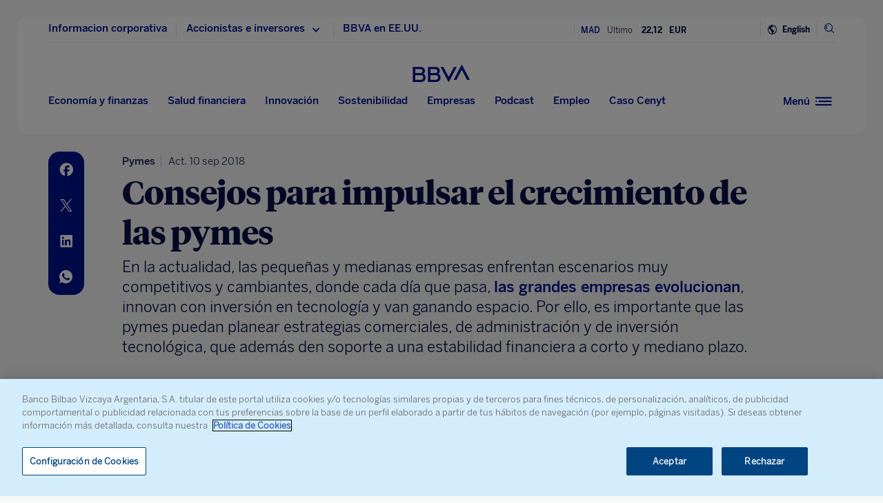

--- FILE ---
content_type: text/html
request_url: https://www.bbva.com/es/consejos-impulsar-crecimiento-pymes/
body_size: 26453
content:
<!DOCTYPE html>
<html lang="es" prefix="og: http://ogp.me/ns#">

<head>
    <meta charset="UTF-8">
        <title>Consejos para impulsar el crecimiento de las pymes | BBVA</title>
    <link rel="schema.DC" href="http://purl.org/dc/elements/1.1/" />
<link rel="schema.DCTERMS" href="http://purl.org/dc/terms/" />
<meta http-equiv="X-UA-Compatible" content="IE=edge">
<meta content="width=device-width, initial-scale=1" name="viewport">
<meta name="author" content="BBVA">
<meta name="owner" content="BBVA">





    <script type="application/ld+json">
        {
    "@context": "http://schema.org",
    "@type": "NewsArticle",
    "mainEntityOfPage": {
        "@type": "WebPage",
        "@id": "https://www.bbva.com/es/consejos-impulsar-crecimiento-pymes/"
    },
    "headline": "Consejos para impulsar el crecimiento de las pymes",
    "image": {
        "@type": "ImageObject",
        "url": "https://www.bbva.com/wp-content/uploads/2017/07/Consejos-gestion-proveedores-emprendedor-creacion-negocio-busqueda-graficos-bbva-e1500972664244-1024x442.jpg",
        "width": "1024",
        "height": "442"
    },
    "author": {
        "@type": "Person",
        "name": [
            "Jos\u00e9 Sala"
        ]
    },
    "datePublished": "2017-10-10T00:19:21+01:00",
    "dateModified": "2018-09-10T17:32:24+01:00",
    "publisher": {
        "@type": "Organization",
        "name": "BBVA",
        "logo": {
            "@type": "ImageObject",
            "url": "https://www.bbva.com/wp-content/themes/coronita-bbvacom/assets/images/logos/bbva-logo-900x269.png",
            "width": "900",
            "height": "269"
        }
    },
    "sameAs": [
        "https://www.facebook.com/BBVAGroup/",
        "https://twitter.com/bbva",
        "https://www.linkedin.com/company/bbva",
        "https://www.youtube.com/channel/UCx7HhFsmIlxx9fXnMpnERbQ",
        "https://es.wikipedia.org/wiki/BBVA",
        "https://instagram.com/bbva/",
        "https://www.tiktok.com/@bbva"
    ]
}
    </script>


<!-- Favicon -->
<link rel="shortcut icon" href="https://www.bbva.com/wp-content/themes/coronita-bbvacom/assets/images/comun/favicon.ico">




    <script type="application/ld+json">
        [
            
                {
                    "@context": "https://schema.org",
                    "@type": "BreadcrumbList",
                    "itemListElement": [

                         {
                                "@type": "ListItem",
                                "position": 0,
                                 "name": "Salud financiera",
                                    "item": "https://www.bbva.com/es/salud-financiera/"
                            },
                        
                     {
                                "@type": "ListItem",
                                "position": 1,
                                 "name": "Ahorro"
                    }]
            
                    
                },
        
                
                {
                    "@context": "https://schema.org",
                    "@type": "BreadcrumbList",
                    "itemListElement": [

                         {
                                "@type": "ListItem",
                                "position": 0,
                                 "name": "Finanzas",
                                    "item": "https://www.bbva.com/es/economia-y-finanzas/finanzas/"
                            },
                        
                     {
                                "@type": "ListItem",
                                "position": 1,
                                 "name": "Servicios financieros y comerciales",
                                    "item": "https://www.bbva.com/es/economia-y-finanzas/finanzas/bancos/"
                            },
                        
                     {
                                "@type": "ListItem",
                                "position": 2,
                                 "name": "Asesoramiento"
                    }]
            
                    
                },
        
                
                {
                    "@context": "https://schema.org",
                    "@type": "BreadcrumbList",
                    "itemListElement": [

                         {
                                "@type": "ListItem",
                                "position": 0,
                                 "name": "Empresas",
                                    "item": "https://www.bbva.com/es/empresas/"
                            },
                        
                     {
                                "@type": "ListItem",
                                "position": 1,
                                 "name": "Estrategia y gestión",
                                    "item": "https://www.bbva.com/es/empresas/estrategia-y-gestion/"
                            },
                        
                     {
                                "@type": "ListItem",
                                "position": 2,
                                 "name": "Autónomos"
                    }]
            
                    
                },
        
                
                {
                    "@context": "https://schema.org",
                    "@type": "BreadcrumbList",
                    "itemListElement": [

                         {
                                "@type": "ListItem",
                                "position": 0,
                                 "name": "Salud financiera",
                                    "item": "https://www.bbva.com/es/salud-financiera/"
                            },
                        
                     {
                                "@type": "ListItem",
                                "position": 1,
                                 "name": "Bienestar financiero y económico"
                    }]
            
                    
                },
        
                
                {
                    "@context": "https://schema.org",
                    "@type": "BreadcrumbList",
                    "itemListElement": [

                         {
                                "@type": "ListItem",
                                "position": 0,
                                 "name": "Economía",
                                    "item": "https://www.bbva.com/es/economia-y-finanzas/economia/"
                            },
                        
                     {
                                "@type": "ListItem",
                                "position": 1,
                                 "name": "Sectores económicos",
                                    "item": "https://www.bbva.com/es/economia-y-finanzas/economia/sectores-economicos/"
                            },
                        
                     {
                                "@type": "ListItem",
                                "position": 2,
                                 "name": "Comercio"
                    }]
            
                    
                },
        
                
                {
                    "@context": "https://schema.org",
                    "@type": "BreadcrumbList",
                    "itemListElement": [

                         {
                                "@type": "ListItem",
                                "position": 0,
                                 "name": "Finanzas",
                                    "item": "https://www.bbva.com/es/economia-y-finanzas/finanzas/"
                            },
                        
                     {
                                "@type": "ListItem",
                                "position": 1,
                                 "name": "Servicios financieros y comerciales",
                                    "item": "https://www.bbva.com/es/economia-y-finanzas/finanzas/bancos/"
                            },
                        
                     {
                                "@type": "ListItem",
                                "position": 2,
                                 "name": "Contabilidad y auditoría"
                    }]
            
                    
                },
        
                
                {
                    "@context": "https://schema.org",
                    "@type": "BreadcrumbList",
                    "itemListElement": [

                         {
                                "@type": "ListItem",
                                "position": 0,
                                 "name": "Sostenibilidad",
                                    "item": "https://www.bbva.com/es/sostenibilidad/"
                            },
                        
                     {
                                "@type": "ListItem",
                                "position": 1,
                                 "name": "Social",
                                    "item": "https://www.bbva.com/es/sostenibilidad/social/"
                            },
                        
                     {
                                "@type": "ListItem",
                                "position": 2,
                                 "name": "Educación financiera"
                    }]
            
                    
                },
        
                
                {
                    "@context": "https://schema.org",
                    "@type": "BreadcrumbList",
                    "itemListElement": [

                         {
                                "@type": "ListItem",
                                "position": 0,
                                 "name": "Empresas",
                                    "item": "https://www.bbva.com/es/empresas/"
                            },
                        
                     {
                                "@type": "ListItem",
                                "position": 1,
                                 "name": "Estrategia y gestión",
                                    "item": "https://www.bbva.com/es/empresas/estrategia-y-gestion/"
                            },
                        
                     {
                                "@type": "ListItem",
                                "position": 2,
                                 "name": "Emprendimiento y Startups"
                    }]
            
                    
                },
        
                
                {
                    "@context": "https://schema.org",
                    "@type": "BreadcrumbList",
                    "itemListElement": [

                         {
                                "@type": "ListItem",
                                "position": 0,
                                 "name": "Empresas"
                    }]
            
                    
                },
        
                
                {
                    "@context": "https://schema.org",
                    "@type": "BreadcrumbList",
                    "itemListElement": [

                         {
                                "@type": "ListItem",
                                "position": 0,
                                 "name": "Finanzas",
                                    "item": "https://www.bbva.com/es/economia-y-finanzas/finanzas/"
                            },
                        
                     {
                                "@type": "ListItem",
                                "position": 1,
                                 "name": "Sistema financiero",
                                    "item": "https://www.bbva.com/es/economia-y-finanzas/finanzas/sistema_financiero/"
                            },
                        
                     {
                                "@type": "ListItem",
                                "position": 2,
                                 "name": "Finanzas empresariales"
                    }]
            
                    
                },
        
                
                {
                    "@context": "https://schema.org",
                    "@type": "BreadcrumbList",
                    "itemListElement": [

                         {
                                "@type": "ListItem",
                                "position": 0,
                                 "name": "Innovación"
                    }]
            
                    
                },
        
                
                {
                    "@context": "https://schema.org",
                    "@type": "BreadcrumbList",
                    "itemListElement": [

                         {
                                "@type": "ListItem",
                                "position": 0,
                                 "name": "Empresas",
                                    "item": "https://www.bbva.com/es/empresas/"
                            },
                        
                     {
                                "@type": "ListItem",
                                "position": 1,
                                 "name": "Estrategia y gestión",
                                    "item": "https://www.bbva.com/es/empresas/estrategia-y-gestion/"
                            },
                        
                     {
                                "@type": "ListItem",
                                "position": 2,
                                 "name": "Pymes"
                    }]
            
                    
                },
        
                
                {
                    "@context": "https://schema.org",
                    "@type": "BreadcrumbList",
                    "itemListElement": [

                         {
                                "@type": "ListItem",
                                "position": 0,
                                 "name": "Salud financiera"
                    }]
            
                    
                },
        
                
                {
                    "@context": "https://schema.org",
                    "@type": "BreadcrumbList",
                    "itemListElement": [

                         {
                                "@type": "ListItem",
                                "position": 0,
                                 "name": "Trabajo y empresa"
                    }]
            
                    
                    }
        
                        ]
    </script>


            <link rel="stylesheet" href="https://www.bbva.com/wp-content/themes/coronita-bbvacom/assets/css/bootstrap-custom.css?ver=13.3.0">
<link id="styleCss" rel="stylesheet" href="https://www.bbva.com/wp-content/themes/coronita-bbvacom/assets/css/spherica_news.css?ver=13.3.0">

    <link rel="stylesheet" type="text/css" media="print" href="https://www.bbva.com/wp-content/themes/coronita-bbvacom/assets/css/print/print.css" />
    <link rel="stylesheet" type="text/css" media="print" href="https://www.bbva.com/wp-content/themes/coronita-bbvacom/assets/css/print/print-simple.css" />
<!-- CONTENT_START_ADOBE_DATALAYER -->
<script type="text/javascript">
    /*** Obtener nombre de todos los autores ***/
    var namesAuthorAdl = [];
    namesAuthorAdl[0] = 'Jose Sala';
    /*** Obtener id de todas las categorias ***/
    var postCategoryCodeAuxAdl = [];
    postCategoryCodeAuxAdl[0] = '363-Finanzas empresariales';postCategoryCodeAuxAdl[1] = '495-Pymes';postCategoryCodeAuxAdl[2] = '747-Ahorro';postCategoryCodeAuxAdl[3] = '937-Asesoramiento';postCategoryCodeAuxAdl[4] = '423-Autonomos';postCategoryCodeAuxAdl[5] = '505-Bienestar financiero y economico';postCategoryCodeAuxAdl[6] = '770-Comercio';postCategoryCodeAuxAdl[7] = '309-Contabilidad y auditoria';postCategoryCodeAuxAdl[8] = '521-Educacion financiera';postCategoryCodeAuxAdl[9] = '425-Emprendimiento y Startups';postCategoryCodeAuxAdl[10] = '730-Empresas';postCategoryCodeAuxAdl[11] = '448-Innovacion';postCategoryCodeAuxAdl[12] = '504-Salud financiera';postCategoryCodeAuxAdl[13] = '27-Trabajo y empresa';
    var adobeDataLayer = {

        entorno: "prod",
        idiomaDL: "ES",
        postType: "post",
        templatePage: "",
        tipoPost: "",
        levelOne: "",
        adobeSlug: "",
        levelThree: "",
        postIdAdobe: "262333",
        postTitleidAdobe: "",
        postTitleAdobe: "Consejos para impulsar el crecimiento de las pymes",
        postTypeAdobe: "simple",
        formato: "noticia simple",
        postPublishDateAdobe: "10-10-2017",
        postModifiedDateAdobe: "10-09-2018",
        postCategoryCodeAdobe: postCategoryCodeAuxAdl.join(","),
        postSignatureAdobe: "",
        postAuthorAdobe: namesAuthorAdl.join(","),
        postCountryAuthorAdobe: "",
        relatedidpostAdobe: "",
        relatedpostTitleidAdobe: "",
        relatedpostpositionAdobe: "",
        scope: "",
        idDharmaAdobe: "",
        errorPage: "",
        postCountry: "",
        proceso: "Liderazgo &amp; Finanzas"
    };


    if (adobeDataLayer.postType == 'page' && adobeDataLayer.templatePage == 'home') {

        adobeDataLayer.tipoPost = 'home';
        adobeDataLayer.levelOne = 'home';

        /* Obtener pais de la home*/
        var auxUrlPais = window.location.href.replace(/https?:\/\/[^\/]+/i, "");
        var urlrequest = auxUrlPais.split('?')[0];
        var auxUrlPaisArray = urlrequest.split('/');

        switch (auxUrlPaisArray.length) {

            case 4:
                adobeDataLayer.adobeSlug = auxUrlPaisArray[1];
                adobeDataLayer.levelThree = auxUrlPaisArray[2];
                break;
            case 3:
                if (auxUrlPaisArray[2] == "") {

                    adobeDataLayer.adobeSlug = auxUrlPaisArray[1];
                } else {

                    adobeDataLayer.adobeSlug = auxUrlPaisArray[1];
                    adobeDataLayer.levelThree = auxUrlPaisArray[2];
                }
                break;
            case 2:
                adobeDataLayer.adobeSlug = auxUrlPaisArray[1];
                break;
            default:
                adobeDataLayer.adobeSlug = "";
                adobeDataLayer.levelThree = "";
        }
    } else if (adobeDataLayer.templatePage == 'subhome') {

        adobeDataLayer.tipoPost = 'subhome';

        switch (adobeDataLayer.levelOne) {

            case 'autores':
                // Author ID and Title
                                adobeDataLayer.postIdAdobe = "227061";
                adobeDataLayer.postTitleidAdobe = "";
                adobeDataLayer.postTitleAdobe = "";
                adobeDataLayer.adobeSlug = "";
                break;
            case 'autores invitados':
                                adobeDataLayer.adobeSlug = "Jose Sala";
                break;
            case 'categorias':
                                // Category ID and Title
                adobeDataLayer.postType = "";
                adobeDataLayer.postTypeAdobe = "";
                adobeDataLayer.postCategoryCodeAdobe = "";
                adobeDataLayer.postAuthorAdobe = "";
                adobeDataLayer.postIdAdobe = "";
                adobeDataLayer.postCountry = '';
                adobeDataLayer.postTitleidAdobe = "";
                adobeDataLayer.postTitleAdobe = "";
                adobeDataLayer.adobeSlug = "";
                adobeDataLayer.formato = "";
                break;
            case 'destacados': //especial
                adobeDataLayer.adobeSlug = "consejos impulsar crecimiento pymes";
                break;
            case 'secciones': //portadillas de seccion
                adobeDataLayer.adobeSlug = "consejos impulsar crecimiento pymes";
                break;
            case 'calculadoras': //calculadoras
                adobeDataLayer.adobeSlug = "consejos impulsar crecimiento pymes";
                break;
            default:
                adobeDataLayer.adobeSlug = "";
        }
    } else if (adobeDataLayer.templatePage == 'subhome1') {
        adobeDataLayer.tipoPost = 'informacion';
        adobeDataLayer.adobeSlug = "";
    } else if (adobeDataLayer.templatePage == '404') {
        adobeDataLayer.tipoPost = 'page';
        adobeDataLayer.postTitleAdobe = '';
        adobeDataLayer.postAuthorAdobe = '';
        adobeDataLayer.postCategoryCodeAdobe = '';
        adobeDataLayer.postIdAdobe = '';
        adobeDataLayer.postCountry = '';
        adobeDataLayer.postPublishDateAdobe = '';
        adobeDataLayer.postModifiedDateAdobe = '';
        adobeDataLayer.postTypeAdobe = '';
        adobeDataLayer.idiomaDL = (lang == 'ES') ? 'ES' : 'EN';
        adobeDataLayer.levelOne = 'pagina no encontrada';
        adobeDataLayer.adobeSlug = "404";
        adobeDataLayer.errorPage = "404";
        adobeDataLayer.scope = 'global';
    } else if (adobeDataLayer.templatePage == 'searchPage') {
        adobeDataLayer.tipoPost = 'page';
        adobeDataLayer.postTitleAdobe = '';
        adobeDataLayer.postAuthorAdobe = '';
        adobeDataLayer.postCategoryCodeAdobe = '';
        adobeDataLayer.postIdAdobe = '';
        adobeDataLayer.postCountry = '';
        adobeDataLayer.postPublishDateAdobe = '';
        adobeDataLayer.postModifiedDateAdobe = '';
        adobeDataLayer.postTypeAdobe = '';
        adobeDataLayer.idiomaDL = (lang == 'ES') ? 'ES' : 'EN';
        adobeDataLayer.levelOne = 'buscador';
        adobeDataLayer.adobeSlug = "";
        adobeDataLayer.errorPage = "";
        adobeDataLayer.scope = 'global';
    } else if (adobeDataLayer.templatePage == 'static-page') {
        adobeDataLayer.tipoPost = 'informacion';
        adobeDataLayer.levelOne = 'estaticos';
        adobeDataLayer.postCountry = "";
        adobeDataLayer.scope = "";
    } else if (adobeDataLayer.postType == 'page' && adobeDataLayer.templatePage == '') {
        adobeDataLayer.tipoPost = 'informacion';
        adobeDataLayer.adobeSlug = "";
    } else {
        adobeDataLayer.tipoPost = 'noticia';
        adobeDataLayer.levelOne = 'noticia';
        adobeDataLayer.adobeSlug = "";
    }
</script>
<!-- CONTENT_END_ADOBE_DATALAYER -->    <script src="https://www.google.com/recaptcha/enterprise.js?render=6LfOlw8sAAAAAH-t-BLYx_T0kwWuD0h4WeTX6EaK" async></script>
    <script type="text/javascript">
        window.rsConf = {
            general: {
                usePost: true
            },
            settings: {
                hlicon: 'iconoff'
            }
        };
    </script>
        <meta name='robots' content='max-image-preview:large' />
<link rel="alternate" hreflang="es" href="https://www.bbva.com/es/consejos-impulsar-crecimiento-pymes/" />
<link rel="alternate" hreflang="x-default" href="https://www.bbva.com/es/consejos-impulsar-crecimiento-pymes/" />

	<meta name="robots" content="index, follow, max-snippet:-1, max-image-preview:large, max-video-preview:-1, noarchive" />
	<link rel="canonical" href="https://www.bbva.com/es/consejos-impulsar-crecimiento-pymes/" />
	<meta property="og:locale" content="es_ES" />
	<meta property="og:type" content="article" />
	<meta property="og:title" content="Consejos para impulsar el crecimiento de las pymes | BBVA" />
	<meta property="og:description" content="En la actualidad, las pequeñas y medianas empresas enfrentan escenarios muy competitivos y cambiantes, donde cada día que pasa, las grandes empresas evolucionan, innovan con inversión en tecnología y van ganando espacio. Por ello, es importante que las pymes puedan planear estrategias comerciales, de administración y de inversión tecnológica, que además den soporte a una estabilidad financiera a corto y mediano plazo." />
	<meta property="og:url" content="https://www.bbva.com/es/consejos-impulsar-crecimiento-pymes/" />
	<meta property="og:site_name" content="BBVA NOTICIAS" />
	<meta property="article:publisher" content="https://www.facebook.com/GrupoBBVA" />
	<meta property="article:published_time" content="2017-10-09T23:19:21+00:00" />
	<meta property="article:modified_time" content="2018-09-10T16:32:24+00:00" />
	<meta property="og:image" content="https://www.bbva.com/wp-content/uploads/2017/07/Consejos-gestion-proveedores-emprendedor-creacion-negocio-busqueda-graficos-bbva-e1500972664244-1024x442.jpg" />
	<meta property="og:image:width" content="1024" />
	<meta property="og:image:height" content="442" />
	<meta name="twitter:card" content="summary_large_image" />
	<meta name="twitter:creator" content="@bbva" />
	<meta name="twitter:site" content="@bbva" />
	<script type="application/ld+json" class="yoast-schema-graph">{"@context":"https://schema.org","@graph":[{"@type":"WebSite","@id":"https://www.bbva.com/en/#website","url":"https://www.bbva.com/en/","name":"BBVA NOTICIAS","description":"BBVA | Web Oficial, el Banco Digital del siglo XXI, Banco Bilbao Vizcaya Argentaria","potentialAction":[{"@type":"SearchAction","target":"https://search.bbva.com/bbva?searchbbvaes={search_term_string}","query-input":"required name=search_term_string"}],"inLanguage":"es"},{"@type":"ImageObject","@id":"https://www.bbva.com/es/consejos-impulsar-crecimiento-pymes/#primaryimage","inLanguage":"es","url":"https://www.bbva.com/wp-content/uploads/2017/07/Consejos-gestion-proveedores-emprendedor-creacion-negocio-busqueda-graficos-bbva-e1500972664244.jpg","width":1024,"height":442,"caption":"consejos-gestion-proveedores-emprendedor-busqueda-negocio-creacion-graficos-recurso"},{"@type":"WebPage","@id":"https://www.bbva.com/es/consejos-impulsar-crecimiento-pymes/#webpage","url":"https://www.bbva.com/es/consejos-impulsar-crecimiento-pymes/","name":"Consejos para impulsar el crecimiento de las pymes | BBVA","isPartOf":{"@id":"https://www.bbva.com/en/#website"},"primaryImageOfPage":{"@id":"https://www.bbva.com/es/consejos-impulsar-crecimiento-pymes/#primaryimage"},"datePublished":"2017-10-09T23:19:21+00:00","dateModified":"2018-09-10T16:32:24+00:00","inLanguage":"es","potentialAction":[{"@type":"ReadAction","target":["https://www.bbva.com/es/consejos-impulsar-crecimiento-pymes/"]}]}]}</script>


<link rel='dns-prefetch' href='//www.bbva.com' />
<style id='classic-theme-styles-inline-css' type='text/css'>
/*! This file is auto-generated */
.wp-block-button__link{color:#fff;background-color:#32373c;border-radius:9999px;box-shadow:none;text-decoration:none;padding:calc(.667em + 2px) calc(1.333em + 2px);font-size:1.125em}.wp-block-file__button{background:#32373c;color:#fff;text-decoration:none}
</style>
<style id='global-styles-inline-css' type='text/css'>
body{--wp--preset--color--black: #000000;--wp--preset--color--cyan-bluish-gray: #abb8c3;--wp--preset--color--white: #ffffff;--wp--preset--color--pale-pink: #f78da7;--wp--preset--color--vivid-red: #cf2e2e;--wp--preset--color--luminous-vivid-orange: #ff6900;--wp--preset--color--luminous-vivid-amber: #fcb900;--wp--preset--color--light-green-cyan: #7bdcb5;--wp--preset--color--vivid-green-cyan: #00d084;--wp--preset--color--pale-cyan-blue: #8ed1fc;--wp--preset--color--vivid-cyan-blue: #0693e3;--wp--preset--color--vivid-purple: #9b51e0;--wp--preset--gradient--vivid-cyan-blue-to-vivid-purple: linear-gradient(135deg,rgba(6,147,227,1) 0%,rgb(155,81,224) 100%);--wp--preset--gradient--light-green-cyan-to-vivid-green-cyan: linear-gradient(135deg,rgb(122,220,180) 0%,rgb(0,208,130) 100%);--wp--preset--gradient--luminous-vivid-amber-to-luminous-vivid-orange: linear-gradient(135deg,rgba(252,185,0,1) 0%,rgba(255,105,0,1) 100%);--wp--preset--gradient--luminous-vivid-orange-to-vivid-red: linear-gradient(135deg,rgba(255,105,0,1) 0%,rgb(207,46,46) 100%);--wp--preset--gradient--very-light-gray-to-cyan-bluish-gray: linear-gradient(135deg,rgb(238,238,238) 0%,rgb(169,184,195) 100%);--wp--preset--gradient--cool-to-warm-spectrum: linear-gradient(135deg,rgb(74,234,220) 0%,rgb(151,120,209) 20%,rgb(207,42,186) 40%,rgb(238,44,130) 60%,rgb(251,105,98) 80%,rgb(254,248,76) 100%);--wp--preset--gradient--blush-light-purple: linear-gradient(135deg,rgb(255,206,236) 0%,rgb(152,150,240) 100%);--wp--preset--gradient--blush-bordeaux: linear-gradient(135deg,rgb(254,205,165) 0%,rgb(254,45,45) 50%,rgb(107,0,62) 100%);--wp--preset--gradient--luminous-dusk: linear-gradient(135deg,rgb(255,203,112) 0%,rgb(199,81,192) 50%,rgb(65,88,208) 100%);--wp--preset--gradient--pale-ocean: linear-gradient(135deg,rgb(255,245,203) 0%,rgb(182,227,212) 50%,rgb(51,167,181) 100%);--wp--preset--gradient--electric-grass: linear-gradient(135deg,rgb(202,248,128) 0%,rgb(113,206,126) 100%);--wp--preset--gradient--midnight: linear-gradient(135deg,rgb(2,3,129) 0%,rgb(40,116,252) 100%);--wp--preset--font-size--small: 13px;--wp--preset--font-size--medium: 20px;--wp--preset--font-size--large: 36px;--wp--preset--font-size--x-large: 42px;--wp--preset--spacing--20: 0.44rem;--wp--preset--spacing--30: 0.67rem;--wp--preset--spacing--40: 1rem;--wp--preset--spacing--50: 1.5rem;--wp--preset--spacing--60: 2.25rem;--wp--preset--spacing--70: 3.38rem;--wp--preset--spacing--80: 5.06rem;--wp--preset--shadow--natural: 6px 6px 9px rgba(0, 0, 0, 0.2);--wp--preset--shadow--deep: 12px 12px 50px rgba(0, 0, 0, 0.4);--wp--preset--shadow--sharp: 6px 6px 0px rgba(0, 0, 0, 0.2);--wp--preset--shadow--outlined: 6px 6px 0px -3px rgba(255, 255, 255, 1), 6px 6px rgba(0, 0, 0, 1);--wp--preset--shadow--crisp: 6px 6px 0px rgba(0, 0, 0, 1);}:where(.is-layout-flex){gap: 0.5em;}:where(.is-layout-grid){gap: 0.5em;}body .is-layout-flow > .alignleft{float: left;margin-inline-start: 0;margin-inline-end: 2em;}body .is-layout-flow > .alignright{float: right;margin-inline-start: 2em;margin-inline-end: 0;}body .is-layout-flow > .aligncenter{margin-left: auto !important;margin-right: auto !important;}body .is-layout-constrained > .alignleft{float: left;margin-inline-start: 0;margin-inline-end: 2em;}body .is-layout-constrained > .alignright{float: right;margin-inline-start: 2em;margin-inline-end: 0;}body .is-layout-constrained > .aligncenter{margin-left: auto !important;margin-right: auto !important;}body .is-layout-constrained > :where(:not(.alignleft):not(.alignright):not(.alignfull)){max-width: var(--wp--style--global--content-size);margin-left: auto !important;margin-right: auto !important;}body .is-layout-constrained > .alignwide{max-width: var(--wp--style--global--wide-size);}body .is-layout-flex{display: flex;}body .is-layout-flex{flex-wrap: wrap;align-items: center;}body .is-layout-flex > *{margin: 0;}body .is-layout-grid{display: grid;}body .is-layout-grid > *{margin: 0;}:where(.wp-block-columns.is-layout-flex){gap: 2em;}:where(.wp-block-columns.is-layout-grid){gap: 2em;}:where(.wp-block-post-template.is-layout-flex){gap: 1.25em;}:where(.wp-block-post-template.is-layout-grid){gap: 1.25em;}.has-black-color{color: var(--wp--preset--color--black) !important;}.has-cyan-bluish-gray-color{color: var(--wp--preset--color--cyan-bluish-gray) !important;}.has-white-color{color: var(--wp--preset--color--white) !important;}.has-pale-pink-color{color: var(--wp--preset--color--pale-pink) !important;}.has-vivid-red-color{color: var(--wp--preset--color--vivid-red) !important;}.has-luminous-vivid-orange-color{color: var(--wp--preset--color--luminous-vivid-orange) !important;}.has-luminous-vivid-amber-color{color: var(--wp--preset--color--luminous-vivid-amber) !important;}.has-light-green-cyan-color{color: var(--wp--preset--color--light-green-cyan) !important;}.has-vivid-green-cyan-color{color: var(--wp--preset--color--vivid-green-cyan) !important;}.has-pale-cyan-blue-color{color: var(--wp--preset--color--pale-cyan-blue) !important;}.has-vivid-cyan-blue-color{color: var(--wp--preset--color--vivid-cyan-blue) !important;}.has-vivid-purple-color{color: var(--wp--preset--color--vivid-purple) !important;}.has-black-background-color{background-color: var(--wp--preset--color--black) !important;}.has-cyan-bluish-gray-background-color{background-color: var(--wp--preset--color--cyan-bluish-gray) !important;}.has-white-background-color{background-color: var(--wp--preset--color--white) !important;}.has-pale-pink-background-color{background-color: var(--wp--preset--color--pale-pink) !important;}.has-vivid-red-background-color{background-color: var(--wp--preset--color--vivid-red) !important;}.has-luminous-vivid-orange-background-color{background-color: var(--wp--preset--color--luminous-vivid-orange) !important;}.has-luminous-vivid-amber-background-color{background-color: var(--wp--preset--color--luminous-vivid-amber) !important;}.has-light-green-cyan-background-color{background-color: var(--wp--preset--color--light-green-cyan) !important;}.has-vivid-green-cyan-background-color{background-color: var(--wp--preset--color--vivid-green-cyan) !important;}.has-pale-cyan-blue-background-color{background-color: var(--wp--preset--color--pale-cyan-blue) !important;}.has-vivid-cyan-blue-background-color{background-color: var(--wp--preset--color--vivid-cyan-blue) !important;}.has-vivid-purple-background-color{background-color: var(--wp--preset--color--vivid-purple) !important;}.has-black-border-color{border-color: var(--wp--preset--color--black) !important;}.has-cyan-bluish-gray-border-color{border-color: var(--wp--preset--color--cyan-bluish-gray) !important;}.has-white-border-color{border-color: var(--wp--preset--color--white) !important;}.has-pale-pink-border-color{border-color: var(--wp--preset--color--pale-pink) !important;}.has-vivid-red-border-color{border-color: var(--wp--preset--color--vivid-red) !important;}.has-luminous-vivid-orange-border-color{border-color: var(--wp--preset--color--luminous-vivid-orange) !important;}.has-luminous-vivid-amber-border-color{border-color: var(--wp--preset--color--luminous-vivid-amber) !important;}.has-light-green-cyan-border-color{border-color: var(--wp--preset--color--light-green-cyan) !important;}.has-vivid-green-cyan-border-color{border-color: var(--wp--preset--color--vivid-green-cyan) !important;}.has-pale-cyan-blue-border-color{border-color: var(--wp--preset--color--pale-cyan-blue) !important;}.has-vivid-cyan-blue-border-color{border-color: var(--wp--preset--color--vivid-cyan-blue) !important;}.has-vivid-purple-border-color{border-color: var(--wp--preset--color--vivid-purple) !important;}.has-vivid-cyan-blue-to-vivid-purple-gradient-background{background: var(--wp--preset--gradient--vivid-cyan-blue-to-vivid-purple) !important;}.has-light-green-cyan-to-vivid-green-cyan-gradient-background{background: var(--wp--preset--gradient--light-green-cyan-to-vivid-green-cyan) !important;}.has-luminous-vivid-amber-to-luminous-vivid-orange-gradient-background{background: var(--wp--preset--gradient--luminous-vivid-amber-to-luminous-vivid-orange) !important;}.has-luminous-vivid-orange-to-vivid-red-gradient-background{background: var(--wp--preset--gradient--luminous-vivid-orange-to-vivid-red) !important;}.has-very-light-gray-to-cyan-bluish-gray-gradient-background{background: var(--wp--preset--gradient--very-light-gray-to-cyan-bluish-gray) !important;}.has-cool-to-warm-spectrum-gradient-background{background: var(--wp--preset--gradient--cool-to-warm-spectrum) !important;}.has-blush-light-purple-gradient-background{background: var(--wp--preset--gradient--blush-light-purple) !important;}.has-blush-bordeaux-gradient-background{background: var(--wp--preset--gradient--blush-bordeaux) !important;}.has-luminous-dusk-gradient-background{background: var(--wp--preset--gradient--luminous-dusk) !important;}.has-pale-ocean-gradient-background{background: var(--wp--preset--gradient--pale-ocean) !important;}.has-electric-grass-gradient-background{background: var(--wp--preset--gradient--electric-grass) !important;}.has-midnight-gradient-background{background: var(--wp--preset--gradient--midnight) !important;}.has-small-font-size{font-size: var(--wp--preset--font-size--small) !important;}.has-medium-font-size{font-size: var(--wp--preset--font-size--medium) !important;}.has-large-font-size{font-size: var(--wp--preset--font-size--large) !important;}.has-x-large-font-size{font-size: var(--wp--preset--font-size--x-large) !important;}
.wp-block-navigation a:where(:not(.wp-element-button)){color: inherit;}
:where(.wp-block-post-template.is-layout-flex){gap: 1.25em;}:where(.wp-block-post-template.is-layout-grid){gap: 1.25em;}
:where(.wp-block-columns.is-layout-flex){gap: 2em;}:where(.wp-block-columns.is-layout-grid){gap: 2em;}
.wp-block-pullquote{font-size: 1.5em;line-height: 1.6;}
</style>
<link rel='stylesheet' id='wpml-blocks-css' href='https://www.bbva.com/wp-content/plugins/sitepress-multilingual-cms/dist/css/blocks/styles.css?ver=4.6.9' type='text/css' media='all' />
<style id='has-inline-styles-inline-css' type='text/css'>
.has-social-placeholder {display: none;height: 0;width: 0;overflow: hidden;}.has-inline-text { background-color: #ffefb1; color: #000000; }.has-inline-text:hover { background-color: #fcd63c; color: #000000; }
</style>
<script type="text/javascript" src="https://www.bbva.com/wp-content/themes/coronita-bbvacom/assets/js/jquery.min.js?ver=3.3.1" id="jquery-js"></script>
<script type="text/javascript" id="options_values-js-extra">
/* <![CDATA[ */
var cb_options = {"language":"es","site_url":"https:\/\/www.bbva.com","env":"prod","ajuste_id_en":"281312","storage_path":"https:\/\/www.bbva.com\/wp-content\/storage\/","storage_info":"https:\/\/www.bbva.com\/wp-content\/storage\/news\/{id}.json","storage_related_box":"https:\/\/www.bbva.com\/wp-content\/storage\/related-box\/{id}.html","menu_html":"https:\/\/www.bbva.com\/wp-content\/storage\/menu\/","timestamp_json":"https:\/\/www.bbva.com\/wp-content\/storage\/menu\/timestamp.json","code_webs_publicas":"j6yx1hfp","api_dharma_read_seconds":"20","api_dharma_tracking_base":"https:\/\/1to1.bbva.com\/1to1\/api\/v1","config_legal":"https:\/\/www.bbva.com\/wp-content\/storage\/config\/legal_version.json","close_wait_seconds":"5","messages":{"newsletter_already_registered":"Ya estabas suscrito a nuestra newsletter"},"pixel_campaign":{"type":"","value":""},"hub_names":["sustainability","financialhealth","togetherness","innovation","economyfinance","employment","enterprises","opa_sabadell","cat_opa_sabadell"],"post_type":"post","bbva_stock":"19.205","sabadell_stock":"3.278"};
/* ]]> */
</script>
<script type="text/javascript" src="https://www.bbva.com/wp-content/themes/coronita-bbvacom/assets/js/values.min.js?ver=13.3.0" id="options_values-js"></script>
<script type="text/javascript" src="https://www.bbva.com/wp-content/themes/coronita-bbvacom/assets/js/modules/000-utils.min.js?ver=13.3.0" id="utils_js-js"></script>
<script type="text/javascript" src="https://www.bbva.com/wp-content/themes/coronita-bbvacom/assets/js/modules/script-onetrust.min.js?ver=13.3.0" id="script-onetrust-js"></script>
<script type="text/javascript" src="https://www.bbva.com/wp-content/themes/coronita-bbvacom/assets/js/os-block-control-cookie.min.js?ver=13.3.0" id="os-block-control-cookie-js"></script>
<script type="text/javascript" src="https://www.bbva.com/wp-content/themes/coronita-bbvacom/assets/js/modules/redirections-home-pais.min.js?ver=13.3.0" id="redirections-home-pais-js"></script>
<script type="text/javascript" src="https://www.bbva.com/wp-content/themes/coronita-bbvacom/assets/js/modules/tickers-ajax.min.js?ver=13.3.0" id="tickers-ajax-js-js"></script>
<script type="text/javascript" src="https://www.bbva.com/wp-content/themes/coronita-bbvacom/assets/js/modules/legal-version.min.js?ver=13.3.0" id="legal-version-js"></script>
<script type="text/javascript" src="https://www.bbva.com/wp-content/themes/coronita-bbvacom/assets/js/bbva_com.min.js?ver=13.3.0" id="bbva_com-js"></script>
<script type="text/javascript" src="https://www.bbva.com/wp-content/themes/coronita-bbvacom/assets/js/modules/menu_version.min.js?ver=13.3.0" id="menu_version-js"></script>
<script type="text/javascript" src="https://www.bbva.com/wp-content/themes/coronita-bbvacom/assets/js/funciones-dataLayer.min.js?ver=13.3.0" id="funciones-dataLayer-js"></script>
<script type="text/javascript" src="https://www.bbva.com/wp-content/themes/coronita-bbvacom/assets/js/dataLayer-podcast.min.js?ver=13.3.0" id="dataLayer-podcast-js"></script>
<script type="text/javascript" src="https://www.bbva.com/wp-content/themes/coronita-bbvacom/assets/js/datalayer-transaccionales.min.js?ver=13.3.0" id="datalayer-transaccionales-js"></script>
<script type="text/javascript" src="https://www.bbva.com/wp-content/themes/coronita-bbvacom/assets/js/funciones-intersection-observer.min.js?ver=13.3.0" id="funciones-intersection-observer-js"></script>
<script></script><link rel="https://api.w.org/" href="https://www.bbva.com/es/wp-json/" /><link rel="alternate" type="application/json" href="https://www.bbva.com/es/wp-json/wp/v2/posts/262333" /><style type="text/css">.has-text,div.has-tooltip,div.has-tooltip:hover:after {display: none !important;} </style>
                    <script>
                        jQuery(document).ready(function($) {
                            var adminBar = $("#wpadminbar");
                            var t = null;

                            adminBar.mouseenter(function() {
                                if(t) {
                                    clearTimeout(t);
                                    t = null;
                                }

                                adminBar.addClass("visible");
                            });

                            adminBar.mouseleave(function() {
                                if(t) {
                                    clearTimeout(t);
                                    t = null;
                                }

                                t = setTimeout(function() {
                                    adminBar.removeClass("visible");
                                }, 1000);

                            });
                        });
                    </script>
                    <style>
                    #wpadminbar {
                        overflow: hidden !important;
                        width: 37px !important;
                        min-width: initial !important;
                    }
                    #wpadminbar.visible {
                        overflow: visible !important;
                        width: 100% !important;
                        min-width: inherit !important;
                    }
                    @media screen and (max-width: 782px) {
                        #wpadminbar {
                            width: 55px !important;
                        }
                    }
                    #wp-admin-bar-wp-logo .ab-sub-wrapper {
                        display: none !important;
                    }
                   </style><noscript><style> .wpb_animate_when_almost_visible { opacity: 1; }</style></noscript>    </head>

<body class="post-template-default single single-post postid-262333 single-format-standard scroll wpb-js-composer js-comp-ver-7.5 vc_responsive has-body">
            <div id="webpage" >

        <!-- PANEL buscador -->
        <div id="panelBuscadorContent" class="panelBuscador-main rs_skip">
            <div id="panelBuscadorPrincipal" class="container">
                <div class="panelBuscador_header">
                    <div class="row panelBuscador_cerrar">
                        <p id="ocultarPanelBuscador" value="ocultar" class="closePanelBuscador punteroMano"><i class="icon-nav_close"></i><span class="textoIconoOcultar">Cerrar panel</span></p>
                    </div>
                    <div class="panelBuscador_logo row">
                        <p class="panelBuscador_logo_titular"><i class="icon-logo_BBVA"></i><span class="textoIconoOcultar">BBVA.com</span></p>
                    </div>
                </div>
                <form id="search-formulario" role="search" method="get" action="" target="_blank" class="navbar-form" autocomplete="off">
                    <div class="panelBuscador_form ui-widget col-md-6 offset-md-3 col-md-6 offset-md-3 col-sm-8 offset-sm-2 col-10 offset-1">
                        <input name="tags" id="tags" class="form_buscador_input" name="">
                        <label for="tags" class="form_buscador_label">¿Qué estás buscando?</label>
                        <p class="form_buscador_enter"><i class="icon-nav_arrowRight"></i><span class="textoIconoOcultar">Pulsar Enter</span></p>
                        <div class="form_buscador_rtdos">
                            <p class="rtdosBusq_titulo">Búsqueda Predictiva</p>
                            <ul class="rtdosBusq_listaMostrados">
                            </ul>
                        </div>
                    </div>
                </form>
            </div>
        </div>
        <!-- PANEL navegacion -->
        <div id="panelNavegacionContent" class="panelNavegacion-main alturaPanelCentral rs_skip" data-menu-version="20251119090355">
            
<div class="panelNavegacion-wrapper ">
    <div id="panelNavCerrar">
        <div class="container">
            <div class="panelNavegacionCerrar">
                <p id="ocultarPanelNavegacion1" value="ocultar" class="close_panelNavegacion punteroMano"><i class="icon-nav_close"></i><span class="textoIconoOcultar">Cerrar panel</span></p>
                <p id="ocultarPanelNavegacion2" value="ocultar" class="close_panelNavegacion punteroMano"><i class="icon-nav_close"></i><span class="textoIconoOcultar">Cerrar panel</span></p>
                <p id="ocultarPanelNavegacionPpal" value="ocultar" class="close_panelNavegacionMovil punteroMano"><i class="icon-nav_close"></i><span class="textoIconoOcultar">Cerrar panel</span></p>
            </div>
        </div>
    </div>
    <div id="panelNavPpal">
        <div class="container">
            <div class="col-md-9 col-8">
                <div class="col-md-10 offset-md-1 col-12">
                    <div class=" panelNav_Logo row ">
                        <p class=" panelNavLogo_titular"><i class="icon-logo_BBVA"></i><span class="textoIconoOcultar">BBVA.com</span></p>
                    </div>
                    <div id="contenedorListadoNavegacion" class="contenedorListadoNavegacionSup">
                        <div id="listadoNavegacionPrincipal" class="center-block listadoNavegacionPrincipal ocultarListadoNavegacion col-md-12 offset-md-1 col-12">
                            <ul id="menu-menu-hamburguesa-primario" class="lista_menuNavPpal"><li id="menu-item-972801" class="menu-item menu-item-type-post_type menu-item-object-page menu-item-has-children menu-item-972801"><a href="https://www.bbva.com/es/innovacion/">Innovación <i class="icon-nav_unfold" aria-hidden="true" ></i></a>
<ul class="sub-menu">
	<li id="menu-item-977090" class="menu-item menu-item-type-custom menu-item-object-custom menu-item-977090"><a href="https://www.bbva.com/es/innovacion/transformacion/">Transformación</a></li>
	<li id="menu-item-977091" class="menu-item menu-item-type-custom menu-item-object-custom menu-item-977091"><a href="https://www.bbva.com/es/innovacion/emprendimiento/">Emprendimiento</a></li>
	<li id="menu-item-977092" class="menu-item menu-item-type-custom menu-item-object-custom menu-item-977092"><a href="https://www.bbva.com/es/innovacion/tecnologia/">Tecnología</a></li>
	<li id="menu-item-977093" class="menu-item menu-item-type-custom menu-item-object-custom menu-item-977093"><a href="https://www.bbva.com/es/innovacion/data/">Data</a></li>
	<li id="menu-item-977094" class="menu-item menu-item-type-custom menu-item-object-custom menu-item-977094"><a href="https://www.bbva.com/es/innovacion/blockchain/">Blockchain</a></li>
	<li id="menu-item-977095" class="menu-item menu-item-type-custom menu-item-object-custom menu-item-977095"><a href="https://www.bbva.com/es/innovacion/ciberseguridad/">Ciberseguridad</a></li>
</ul>
</li>
<li id="menu-item-1024958" class="menu-item menu-item-type-post_type menu-item-object-page menu-item-has-children menu-item-1024958"><a href="https://www.bbva.com/es/economia-y-finanzas/">Economía y finanzas <i class="icon-nav_unfold" aria-hidden="true" ></i></a>
<ul class="sub-menu">
	<li id="menu-item-1024959" class="menu-item menu-item-type-post_type menu-item-object-page menu-item-1024959"><a href="https://www.bbva.com/es/economia-y-finanzas/economia/">Economía</a></li>
	<li id="menu-item-1024957" class="menu-item menu-item-type-post_type menu-item-object-page menu-item-1024957"><a href="https://www.bbva.com/es/economia-y-finanzas/finanzas/">Finanzas</a></li>
	<li id="menu-item-1024956" class="menu-item menu-item-type-post_type menu-item-object-page menu-item-1024956"><a href="https://www.bbva.com/es/economia-y-finanzas/informacion-corporativa/">Información corporativa</a></li>
	<li id="menu-item-1024955" class="menu-item menu-item-type-post_type menu-item-object-page menu-item-1024955"><a href="https://www.bbva.com/es/economia-y-finanzas/resultados/">Resultados</a></li>
</ul>
</li>
<li id="menu-item-829932" class="menu-item menu-item-type-post_type menu-item-object-page menu-item-has-children menu-item-829932"><a href="https://www.bbva.com/es/sostenibilidad/">Sostenibilidad <i class="icon-nav_unfold" aria-hidden="true" ></i></a>
<ul class="sub-menu">
	<li id="menu-item-839192" class="menu-item menu-item-type-post_type menu-item-object-page menu-item-839192"><a href="https://www.bbva.com/es/sostenibilidad/estrategia/">Estrategia</a></li>
	<li id="menu-item-839193" class="menu-item menu-item-type-post_type menu-item-object-page menu-item-839193"><a href="https://www.bbva.com/es/sostenibilidad/energia/">Energía</a></li>
	<li id="menu-item-839194" class="menu-item menu-item-type-post_type menu-item-object-page menu-item-839194"><a href="https://www.bbva.com/es/sostenibilidad/movilidad/">Movilidad</a></li>
	<li id="menu-item-839195" class="menu-item menu-item-type-post_type menu-item-object-page menu-item-839195"><a href="https://www.bbva.com/es/sostenibilidad/planeta/">Planeta</a></li>
	<li id="menu-item-839196" class="menu-item menu-item-type-post_type menu-item-object-page menu-item-839196"><a href="https://www.bbva.com/es/sostenibilidad/social/">Social</a></li>
	<li id="menu-item-839199" class="menu-item menu-item-type-post_type menu-item-object-page menu-item-839199"><a href="https://www.bbva.com/es/sostenibilidad/alimentacion/">Alimentación</a></li>
	<li id="menu-item-839197" class="menu-item menu-item-type-post_type menu-item-object-page menu-item-839197"><a href="https://www.bbva.com/es/sostenibilidad/economia-circular/">Economía circular</a></li>
	<li id="menu-item-839198" class="menu-item menu-item-type-post_type menu-item-object-page menu-item-839198"><a href="https://www.bbva.com/es/sostenibilidad/infraestructuras/">Infraestructuras</a></li>
</ul>
</li>
<li id="menu-item-893352" class="menu-item menu-item-type-post_type menu-item-object-page menu-item-has-children menu-item-893352"><a href="https://www.bbva.com/es/salud-financiera/">Salud financiera <i class="icon-nav_unfold" aria-hidden="true" ></i></a>
<ul class="sub-menu">
	<li id="menu-item-893356" class="menu-item menu-item-type-post_type menu-item-object-page menu-item-893356"><a href="https://www.bbva.com/es/salud-financiera/gastos/">Control de gastos</a></li>
	<li id="menu-item-893355" class="menu-item menu-item-type-post_type menu-item-object-page menu-item-893355"><a href="https://www.bbva.com/es/salud-financiera/deuda/">Manejar la deuda</a></li>
	<li id="menu-item-893354" class="menu-item menu-item-type-post_type menu-item-object-page menu-item-893354"><a href="https://www.bbva.com/es/salud-financiera/ahorro/">Ahorrar mejor</a></li>
	<li id="menu-item-893353" class="menu-item menu-item-type-post_type menu-item-object-page menu-item-893353"><a href="https://www.bbva.com/es/salud-financiera/planificacion/">Planificar para el futuro</a></li>
</ul>
</li>
<li id="menu-item-1066614" class="menu-item menu-item-type-custom menu-item-object-custom menu-item-has-children menu-item-1066614"><a href="http://www.bbva.com/es/empleo">Empleo <i class="icon-nav_unfold" aria-hidden="true" ></i></a>
<ul class="sub-menu">
	<li id="menu-item-1066590" class="menu-item menu-item-type-custom menu-item-object-custom menu-item-1066590"><a href="https://www.bbva.com/es/empleo/life-at-bbva/">Life at BBVA</a></li>
	<li id="menu-item-1066591" class="menu-item menu-item-type-custom menu-item-object-custom menu-item-1066591"><a href="https://www.bbva.com/es/empleo/tech-data/">Tech &#038; Data</a></li>
	<li id="menu-item-1066592" class="menu-item menu-item-type-custom menu-item-object-custom menu-item-1066592"><a href="https://www.bbva.com/es/empleo/cib/">CIB</a></li>
	<li id="menu-item-1066593" class="menu-item menu-item-type-custom menu-item-object-custom menu-item-1066593"><a href="https://www.bbva.com/es/empleo/red-comercial/">Red Comercial</a></li>
	<li id="menu-item-1066594" class="menu-item menu-item-type-custom menu-item-object-custom menu-item-1066594"><a href="https://www.bbva.com/es/empleo/otras-areas/">Otras areas</a></li>
</ul>
</li>
<li id="menu-item-969684" class="menu-item menu-item-type-custom menu-item-object-custom menu-item-969684"><a href="https://www.bbva.com/es/especiales/bbva-podcast/">Podcast</a></li>
<li id="menu-item-670063" class="menu-item menu-item-type-custom menu-item-object-custom menu-item-670063"><a href="https://www.bbva.com/es/especiales/caso-cenyt/">Caso Cenyt</a></li>
<li id="menu-item-764743" class="menu-item menu-item-type-custom menu-item-object-custom menu-item-764743"><a href="https://www.bbva.com/es/especiales/premios-mejores-productores-sostenibles/">Premios Productores Sostenibles</a></li>
<li id="menu-item-987346" class="menu-item menu-item-type-custom menu-item-object-custom menu-item-has-children menu-item-987346"><a href="https://www.bbva.com/es/especiales/calculadoras/">Las calculadoras de BBVA <i class="icon-nav_unfold" aria-hidden="true" ></i></a>
<ul class="sub-menu">
	<li id="menu-item-987347" class="menu-item menu-item-type-custom menu-item-object-custom menu-item-987347"><a href="https://www.bbva.com/es/salud-financiera/calculadora-aire-acondicionado/">Calculadora de ahorro en aire acondicionado</a></li>
	<li id="menu-item-987348" class="menu-item menu-item-type-custom menu-item-object-custom menu-item-987348"><a href="https://www.bbva.com/es/salud-financiera/calculadora-de-calefaccion/">Calculadora de ahorro en calefacción</a></li>
	<li id="menu-item-987349" class="menu-item menu-item-type-custom menu-item-object-custom menu-item-987349"><a href="https://www.bbva.com/es/salud-financiera/calculadora-presupuesto-ahorro-mensual-50-30-20/">Calculadora 50/30/20</a></li>
</ul>
</li>
</ul>                        </div>
                    </div>
                </div>
            </div>
        </div>
    </div>

    <div class=" deshabilitar_panelNavPpal"></div>
    <div id="panelNavDesplegable" class="anchoPanelesLaterales panelNavDespegableBox">
        <div id="panelNav_n1" class="panelNavDespegable_n1">
            <div class="listadoNavegacionLateral1">
                <!-- Pintamos menu lateral (segundo nivel)-->
                <ul id="menu-menu-hamburguesa-secundario" class="lista_menuNavLateral"><li id="menu-item-547766" class="menu-item menu-item-type-custom menu-item-object-custom menu-item-547766"><a target="_blank" href="https://www.bbva.com/es/presentacion-institucional/">Quiénes somos<i class="icon-nav_extlink" aria-hidden="true"></i></a></li>
<li id="menu-item-483732" class="menu-item menu-item-type-custom menu-item-object-custom menu-item-has-children menu-item-483732"><a href="#panelNave_n2_483732" class="open-sub-panel">Información corporativa<i class="icon-nav_forward" aria-hidden="true"></i></a></li>
<li id="menu-item-483766" class="menu-item menu-item-type-custom menu-item-object-custom menu-item-has-children menu-item-483766"><a href="#panelNave_n2_483766" class="open-sub-panel">Información financiera<i class="icon-nav_forward" aria-hidden="true"></i></a></li>
</ul><ul id="menu-menu-hamburguesa-secundario-2" class="lista_menuNavLateral"><li id="menu-item-930616" class="menu-item menu-item-type-custom menu-item-object-custom menu-item-has-children menu-item-930616"><a href="#panelNave_n2_930616" class="open-sub-panel">Especiales<i class="icon-nav_forward" aria-hidden="true"></i></a></li>
<li id="menu-item-930607" class="menu-item menu-item-type-custom menu-item-object-custom menu-item-has-children menu-item-930607"><a href="#panelNave_n2_930607" class="open-sub-panel">Sala de prensa<i class="icon-nav_forward" aria-hidden="true"></i></a></li>
<li id="menu-item-1131791" class="menu-item menu-item-type-custom menu-item-object-custom menu-item-has-children menu-item-1131791"><a href="#panelNave_n2_1131791" class="open-sub-panel">Webs BBVA<i class="icon-nav_forward" aria-hidden="true"></i></a></li>
</ul><ul id="menu-menu-hamburguesa-secundario-3" class="lista_menuNavLateral"><li id="menu-item-930647" class="menu-item menu-item-type-custom menu-item-object-custom menu-item-930647"><a target="_blank" href="https://www.bbva.com/es/contacto/">Contacto<i class="icon-nav_extlink" aria-hidden="true"></i></a></li>
<li id="menu-item-930645" class="menu-item menu-item-type-custom menu-item-object-custom menu-item-930645"><a target="_blank" href="https://www.bbva.com/es/especiales/canales-de-atencion-al-cliente-en-redes-sociales-por-pais/">Atención al cliente en redes<i class="icon-nav_extlink" aria-hidden="true"></i></a></li>
<li id="menu-item-930637" class="menu-item menu-item-type-custom menu-item-object-custom menu-item-930637"><a target="_blank" href="https://careers.bbva.com/">Trabaja con nosotros<i class="icon-nav_extlink" aria-hidden="true"></i></a></li>
<li id="menu-item-1130139" class="menu-item menu-item-type-custom menu-item-object-custom menu-item-1130139"><a target="_blank" href="https://www.bbva.com/es/especiales/premios/">Premios y reconocimientos<i class="icon-nav_extlink" aria-hidden="true"></i></a></li>
<li id="menu-item-1130140" class="menu-item menu-item-type-custom menu-item-object-custom menu-item-1130140"><a target="_blank" href="https://www.bbva.com/es/archivo-historico-bbva-memoria-caer-olvido/">Archivo histórico de BBVA<i class="icon-nav_extlink" aria-hidden="true"></i></a></li>
<li id="menu-item-939653" class="menu-item menu-item-type-custom menu-item-object-custom menu-item-939653"><a target="_blank" href="https://vdp.bbva.com">Reporte de Vulnerabilidades<i class="icon-nav_extlink" aria-hidden="true"></i></a></li>
<li id="menu-item-968716" class="menu-item menu-item-type-custom menu-item-object-custom menu-item-968716"><a target="_blank" href="https://www.bkms-system.com/bkwebanon/report/clientInfo?cin=h4uMFy&#038;c=-1&#038;language=spa">Canal de Denuncia de BBVA<i class="icon-nav_extlink" aria-hidden="true"></i></a></li>
</ul>            </div>
        </div>
        <!-- Pintamos menu lateral (tercer nivel)-->
        
<div id="panelNav_n2_483732"  class="anchoPanelesLaterales panelNavDespegable_n2"><div class="listadoNavegacionLateral2"><ul class="lista_menuNavLateral">
	<li id="menu-item-1130395" class="menu-item menu-item-type-custom menu-item-object-custom menu-item-1130395"><a href="https://www.bbvacib.com/sobre-bbva-cib/due-diligence">BBVA Due Diligence</a></li>
	<li id="menu-item-483746" class="menu-item menu-item-type-custom menu-item-object-custom menu-item-483746"><a href="https://www.bbva.com/es/informacion-corporativa/#bbva-en-el-mundo">BBVA en el mundo</a></li>
	<li id="menu-item-615353" class="menu-item menu-item-type-custom menu-item-object-custom menu-item-615353"><a href="https://www.bbva.com/es/informacion-corporativa/#carta-presidente">Carta del presidente</a></li>
	<li id="menu-item-615354" class="menu-item menu-item-type-custom menu-item-object-custom menu-item-615354"><a href="https://www.bbva.com/es/informacion-corporativa/#carta-consejero-delegado">Carta del consejero delegado</a></li>
	<li id="menu-item-483754" class="menu-item menu-item-type-custom menu-item-object-custom menu-item-483754"><a href="https://www.bbva.com/es/informacion-corporativa/#codigo-de-conducta">Código de conducta</a></li>
	<li id="menu-item-483747" class="menu-item menu-item-type-custom menu-item-object-custom menu-item-483747"><a href="https://www.bbva.com/es/informacion-corporativa/#datos-basicos">Datos básicos</a></li>
	<li id="menu-item-483749" class="menu-item menu-item-type-custom menu-item-object-custom menu-item-483749"><a href="https://www.bbva.com/es/informacion-corporativa/#estrategia-modelo-negocio">Estrategia</a></li>
	<li id="menu-item-483745" class="menu-item menu-item-type-custom menu-item-object-custom menu-item-483745"><a href="https://www.bbva.com/es/informacion-corporativa/#historia-de-bbva">Historia de BBVA</a></li>
	<li id="menu-item-1130113" class="menu-item menu-item-type-custom menu-item-object-custom menu-item-1130113"><a href="https://accionistaseinversores.bbva.com/grupo-bbva/">Informe BBVA en 2024</a></li>
	<li id="menu-item-483775" class="menu-item menu-item-type-custom menu-item-object-custom menu-item-483775"><a href="https://accionistaseinversores.bbva.com/microsites/cuentasanuales2024/#page=1">Memoria anual</a></li>
	<li id="menu-item-483751" class="menu-item menu-item-type-custom menu-item-object-custom menu-item-483751"><a href="https://www.bbva.com/es/informacion-corporativa/#modelo-banca-responsable">Modelo de sostenibilidad y negocio responsable</a></li>
	<li id="menu-item-483748" class="menu-item menu-item-type-custom menu-item-object-custom menu-item-483748"><a href="https://www.bbva.com/es/informacion-corporativa/#organigrama">Organigrama</a></li>
	<li id="menu-item-1131137" class="menu-item menu-item-type-custom menu-item-object-custom menu-item-1131137"><a href="https://www.bbva.com/wp-content/uploads/2023/12/Politica-general-sobre-la-estrategia-fiscal-de-BBVA-2023.pdf">Política sobre la Estrategia Fiscal</a></li>
</ul></div></div>

<div id="panelNav_n2_483766"  class="anchoPanelesLaterales panelNavDespegable_n2"><div class="listadoNavegacionLateral2"><ul class="lista_menuNavLateral">
	<li id="menu-item-483769" class="menu-item menu-item-type-custom menu-item-object-custom menu-item-483769"><a href="http://accionistaseinversores.bbva.com/TLBB/tlbb/bbvair/esp/share/index.jsp">Acción</a></li>
	<li id="menu-item-483779" class="menu-item menu-item-type-custom menu-item-object-custom menu-item-483779"><a href="https://accionistaseinversores.bbva.com/informacion-financiera/calendario/">Calendario financiero</a></li>
	<li id="menu-item-1130116" class="menu-item menu-item-type-custom menu-item-object-custom menu-item-1130116"><a href="https://accionistaseinversores.bbva.com/renta-fija/emisiones-y-programas/">Emisiones</a></li>
	<li id="menu-item-483780" class="menu-item menu-item-type-custom menu-item-object-custom menu-item-483780"><a href="https://accionistaseinversores.bbva.com/la-accion/hechos-relevantes/#2025">Hechos relevantes</a></li>
	<li id="menu-item-483778" class="menu-item menu-item-type-custom menu-item-object-custom menu-item-483778"><a href="https://accionistaseinversores.bbva.com/informacion-financiera/informes-financieros/#2025">Informes financieros</a></li>
	<li id="menu-item-483768" class="menu-item menu-item-type-custom menu-item-object-custom menu-item-483768"><a href="https://www.bbva.com/es/especiales/junta-general-de-accionistas/">Junta General Accionistas</a></li>
	<li id="menu-item-483777" class="menu-item menu-item-type-post_type menu-item-object-especial menu-item-483777"><a href="https://www.bbva.com/es/especiales/resultadosbbva/">Resultados</a></li>
</ul></div></div>

<div id="panelNav_n2_930616"  class="anchoPanelesLaterales panelNavDespegable_n2"><div class="listadoNavegacionLateral2"><ul class="lista_menuNavLateral">
	<li id="menu-item-1130133" class="menu-item menu-item-type-custom menu-item-object-custom menu-item-1130133"><a href="https://aprendemosjuntos.bbva.com/">Aprendemos juntos</a></li>
	<li id="menu-item-930628" class="menu-item menu-item-type-custom menu-item-object-custom menu-item-930628"><a href="https://www.bbva.com/es/especiales/cleantech-way-una-publicacion-de-ethic-y-bbva/">'Cleantech Way', una publicación de BBVA y Ethic</a></li>
	<li id="menu-item-930621" class="menu-item menu-item-type-custom menu-item-object-custom menu-item-930621"><a href="https://www.bbva.com/es/especiales/gastronomiasostenible/">Gastronomía Sostenible de BBVA y El Celler de Can Roca</a></li>
	<li id="menu-item-930636" class="menu-item menu-item-type-custom menu-item-object-custom menu-item-930636"><a href="https://www.bbva.com/es/especiales/coleccion-de-libros-bbva/">Libros OpenMind</a></li>
	<li id="menu-item-930605" class="menu-item menu-item-type-custom menu-item-object-custom menu-item-930605"><a href="https://www.bbva.com/es/especiales/descarga-los-monograficos-de-sostenibilidad-de-bbva/">Monográficos de sostenibilidad</a></li>
	<li id="menu-item-930630" class="menu-item menu-item-type-custom menu-item-object-custom menu-item-930630"><a href="https://www.bbva.com/es/especiales/objetivos-de-desarrollo-sostenibles/">Objetivos de Desarrollo Sostenible</a></li>
	<li id="menu-item-990604" class="menu-item menu-item-type-custom menu-item-object-custom menu-item-990604"><a href="https://www.bbva.com/es/especiales/premios-mejores-productores-sostenibles/">Premios a los Productores Sostenible</a></li>
	<li id="menu-item-930623" class="menu-item menu-item-type-custom menu-item-object-custom menu-item-930623"><a href="https://www.bbva.com/es/sala-tesoreria/">Sala de tesorería</a></li>
	<li id="menu-item-930618" class="menu-item menu-item-type-post_type menu-item-object-especial menu-item-930618"><a href="https://www.bbva.com/es/especiales/sembrando-el-futuro/">Sembrando el futuro</a></li>
</ul></div></div>

<div id="panelNav_n2_930607"  class="anchoPanelesLaterales panelNavDespegable_n2"><div class="listadoNavegacionLateral2"><ul class="lista_menuNavLateral">
	<li id="menu-item-930608" class="menu-item menu-item-type-post_type menu-item-object-page menu-item-930608"><a href="https://www.bbva.com/es/equipo-de-comunicacion/">Equipo de comunicación</a></li>
	<li id="menu-item-930609" class="menu-item menu-item-type-post_type menu-item-object-page menu-item-930609"><a href="https://www.bbva.com/es/contacto-prensa/">Contacto para prensa</a></li>
	<li id="menu-item-930612" class="menu-item menu-item-type-post_type menu-item-object-especial menu-item-930612"><a href="https://www.bbva.com/es/especiales/biografias/">Biografías</a></li>
	<li id="menu-item-930610" class="menu-item menu-item-type-custom menu-item-object-custom menu-item-930610"><a href="https://www.bbva.com/es/fotos-directivos-executive-team/">Fotos del equipo directivo</a></li>
	<li id="menu-item-930611" class="menu-item menu-item-type-custom menu-item-object-custom menu-item-930611"><a href="https://www.bbva.com/es/descargas/">Descarga de archivos</a></li>
	<li id="menu-item-1130134" class="menu-item menu-item-type-custom menu-item-object-custom menu-item-1130134"><a href="https://www.bbva.com/es/ultimas-noticias/">Últimas noticias</a></li>
	<li id="menu-item-930604" class="menu-item menu-item-type-custom menu-item-object-custom menu-item-930604"><a href="https://www.bbva.com/es/alta-newsletter/">Newsletters</a></li>
</ul></div></div>

<div id="panelNav_n2_1131791"  class="anchoPanelesLaterales panelNavDespegable_n2"><div class="listadoNavegacionLateral2"><ul class="lista_menuNavLateral">
	<li id="menu-item-1131792" class="menu-item menu-item-type-custom menu-item-object-custom menu-item-1131792"><a href="https://www.bbva.com/es/bbva-en-el-mundo-transaccionales/">BBVA en el mundo</a></li>
	<li id="menu-item-1131810" class="menu-item menu-item-type-custom menu-item-object-custom menu-item-1131810"><a href="https://www.fbbva.es/">Fundación BBVA</a></li>
	<li id="menu-item-1131817" class="menu-item menu-item-type-custom menu-item-object-custom menu-item-1131817"><a href="https://www.fundacionmicrofinanzasbbva.org/">Fundación Microfinanzas BBVA</a></li>
	<li id="menu-item-1131796" class="menu-item menu-item-type-custom menu-item-object-custom menu-item-1131796"><a href="https://www.bbva.com/es/otras-webs-de-bbva/">Resto de webs</a></li>
</ul></div></div>
    </div>

    <div id="navegadorMovile-main" class="navegadorMovile-main" role="tablist" aria-multiselectable="true">
        <div class="navegadorMovile-container mostrarPanelInfo">
            <div class="subtituloNavegadorMovile">
                <a href="#"><span class="tituloNegrita">Accionistas e inversores</span></a>
            </div>
        </div>
        <div class="navegadorMovile-container linkTransactional">
            <div class="subtituloNavegadorMovile">
                <a href="https://www.bbva.com/es/bbva-en-el-mundo-transaccionales/"><span class="tituloNegrita">BBVA en el Mundo</span></a>
            </div>
        </div>
        <!-- Pintamos menu lateral secundario Movil-->
                         <div class="navegadorMovile-container">
                     <div class="subtituloNavegadorMovile" id="buttonInfo547766Movile">
                         <a href="https://www.bbva.com/es/presentacion-institucional/"><span class="tituloNegrita">Quiénes somos</span></a>
                     </div>
                 </div>                <div class="navegadorMovile-container">
                    <div class="subtituloNavegadorMovile firstItem" id="button483732Movile" role="tab">
                        <div role="button" class="collapsed" data-bs-toggle="collapse" data-bs-target="#483732Movile">
                            <span class="tituloNegrita">Información corporativa</span>
                            <i id="flecha483732Movile" class=" icon-nav_unfold" aria-hidden="true"></i>
                        </div>
                    </div>
                    <div id="483732Movile" class="collapse">

                        <ul>	<li class="menu-item menu-item-type-custom menu-item-object-custom menu-item-1130395"><a href="https://www.bbvacib.com/sobre-bbva-cib/due-diligence">BBVA Due Diligence</a></li>
	<li class="menu-item menu-item-type-custom menu-item-object-custom menu-item-483746"><a href="https://www.bbva.com/es/informacion-corporativa/#bbva-en-el-mundo">BBVA en el mundo</a></li>
	<li class="menu-item menu-item-type-custom menu-item-object-custom menu-item-615353"><a href="https://www.bbva.com/es/informacion-corporativa/#carta-presidente">Carta del presidente</a></li>
	<li class="menu-item menu-item-type-custom menu-item-object-custom menu-item-615354"><a href="https://www.bbva.com/es/informacion-corporativa/#carta-consejero-delegado">Carta del consejero delegado</a></li>
	<li class="menu-item menu-item-type-custom menu-item-object-custom menu-item-483754"><a href="https://www.bbva.com/es/informacion-corporativa/#codigo-de-conducta">Código de conducta</a></li>
	<li class="menu-item menu-item-type-custom menu-item-object-custom menu-item-483747"><a href="https://www.bbva.com/es/informacion-corporativa/#datos-basicos">Datos básicos</a></li>
	<li class="menu-item menu-item-type-custom menu-item-object-custom menu-item-483749"><a href="https://www.bbva.com/es/informacion-corporativa/#estrategia-modelo-negocio">Estrategia</a></li>
	<li class="menu-item menu-item-type-custom menu-item-object-custom menu-item-483745"><a href="https://www.bbva.com/es/informacion-corporativa/#historia-de-bbva">Historia de BBVA</a></li>
	<li class="menu-item menu-item-type-custom menu-item-object-custom menu-item-1130113"><a href="https://accionistaseinversores.bbva.com/grupo-bbva/">Informe BBVA en 2024</a></li>
	<li class="menu-item menu-item-type-custom menu-item-object-custom menu-item-483775"><a href="https://accionistaseinversores.bbva.com/microsites/cuentasanuales2024/#page=1">Memoria anual</a></li>
	<li class="menu-item menu-item-type-custom menu-item-object-custom menu-item-483751"><a href="https://www.bbva.com/es/informacion-corporativa/#modelo-banca-responsable">Modelo de sostenibilidad y negocio responsable</a></li>
	<li class="menu-item menu-item-type-custom menu-item-object-custom menu-item-483748"><a href="https://www.bbva.com/es/informacion-corporativa/#organigrama">Organigrama</a></li>
	<li class="menu-item menu-item-type-custom menu-item-object-custom menu-item-1131137"><a href="https://www.bbva.com/wp-content/uploads/2023/12/Politica-general-sobre-la-estrategia-fiscal-de-BBVA-2023.pdf">Política sobre la Estrategia Fiscal</a></li>
                       </ul>
                    </div>
                 </div>                <div class="navegadorMovile-container">
                    <div class="subtituloNavegadorMovile firstItem" id="button483766Movile" role="tab">
                        <div role="button" class="collapsed" data-bs-toggle="collapse" data-bs-target="#483766Movile">
                            <span class="tituloNegrita">Información financiera</span>
                            <i id="flecha483766Movile" class=" icon-nav_unfold" aria-hidden="true"></i>
                        </div>
                    </div>
                    <div id="483766Movile" class="collapse">

                        <ul>	<li class="menu-item menu-item-type-custom menu-item-object-custom menu-item-483769"><a href="http://accionistaseinversores.bbva.com/TLBB/tlbb/bbvair/esp/share/index.jsp">Acción</a></li>
	<li class="menu-item menu-item-type-custom menu-item-object-custom menu-item-483779"><a href="https://accionistaseinversores.bbva.com/informacion-financiera/calendario/">Calendario financiero</a></li>
	<li class="menu-item menu-item-type-custom menu-item-object-custom menu-item-1130116"><a href="https://accionistaseinversores.bbva.com/renta-fija/emisiones-y-programas/">Emisiones</a></li>
	<li class="menu-item menu-item-type-custom menu-item-object-custom menu-item-483780"><a href="https://accionistaseinversores.bbva.com/la-accion/hechos-relevantes/#2025">Hechos relevantes</a></li>
	<li class="menu-item menu-item-type-custom menu-item-object-custom menu-item-483778"><a href="https://accionistaseinversores.bbva.com/informacion-financiera/informes-financieros/#2025">Informes financieros</a></li>
	<li class="menu-item menu-item-type-custom menu-item-object-custom menu-item-483768"><a href="https://www.bbva.com/es/especiales/junta-general-de-accionistas/">Junta General Accionistas</a></li>
	<li class="menu-item menu-item-type-post_type menu-item-object-especial menu-item-483777"><a href="https://www.bbva.com/es/especiales/resultadosbbva/">Resultados</a></li>
                       </ul>
                    </div>
                 </div>                <div class="navegadorMovile-container">
                    <div class="subtituloNavegadorMovile firstItem" id="button930616Movile" role="tab">
                        <div role="button" class="collapsed" data-bs-toggle="collapse" data-bs-target="#930616Movile">
                            <span class="tituloNegrita">Especiales</span>
                            <i id="flecha930616Movile" class=" icon-nav_unfold" aria-hidden="true"></i>
                        </div>
                    </div>
                    <div id="930616Movile" class="collapse">

                        <ul>	<li class="menu-item menu-item-type-custom menu-item-object-custom menu-item-1130133"><a href="https://aprendemosjuntos.bbva.com/">Aprendemos juntos</a></li>
	<li class="menu-item menu-item-type-custom menu-item-object-custom menu-item-930628"><a href="https://www.bbva.com/es/especiales/cleantech-way-una-publicacion-de-ethic-y-bbva/">'Cleantech Way', una publicación de BBVA y Ethic</a></li>
	<li class="menu-item menu-item-type-custom menu-item-object-custom menu-item-930621"><a href="https://www.bbva.com/es/especiales/gastronomiasostenible/">Gastronomía Sostenible de BBVA y El Celler de Can Roca</a></li>
	<li class="menu-item menu-item-type-custom menu-item-object-custom menu-item-930636"><a href="https://www.bbva.com/es/especiales/coleccion-de-libros-bbva/">Libros OpenMind</a></li>
	<li class="menu-item menu-item-type-custom menu-item-object-custom menu-item-930605"><a href="https://www.bbva.com/es/especiales/descarga-los-monograficos-de-sostenibilidad-de-bbva/">Monográficos de sostenibilidad</a></li>
	<li class="menu-item menu-item-type-custom menu-item-object-custom menu-item-930630"><a href="https://www.bbva.com/es/especiales/objetivos-de-desarrollo-sostenibles/">Objetivos de Desarrollo Sostenible</a></li>
	<li class="menu-item menu-item-type-custom menu-item-object-custom menu-item-990604"><a href="https://www.bbva.com/es/especiales/premios-mejores-productores-sostenibles/">Premios a los Productores Sostenible</a></li>
	<li class="menu-item menu-item-type-custom menu-item-object-custom menu-item-930623"><a href="https://www.bbva.com/es/sala-tesoreria/">Sala de tesorería</a></li>
	<li class="menu-item menu-item-type-post_type menu-item-object-especial menu-item-930618"><a href="https://www.bbva.com/es/especiales/sembrando-el-futuro/">Sembrando el futuro</a></li>
                       </ul>
                    </div>
                 </div>                <div class="navegadorMovile-container">
                    <div class="subtituloNavegadorMovile firstItem" id="button930607Movile" role="tab">
                        <div role="button" class="collapsed" data-bs-toggle="collapse" data-bs-target="#930607Movile">
                            <span class="tituloNegrita">Sala de prensa</span>
                            <i id="flecha930607Movile" class=" icon-nav_unfold" aria-hidden="true"></i>
                        </div>
                    </div>
                    <div id="930607Movile" class="collapse">

                        <ul>	<li class="menu-item menu-item-type-post_type menu-item-object-page menu-item-930608"><a href="https://www.bbva.com/es/equipo-de-comunicacion/">Equipo de comunicación</a></li>
	<li class="menu-item menu-item-type-post_type menu-item-object-page menu-item-930609"><a href="https://www.bbva.com/es/contacto-prensa/">Contacto para prensa</a></li>
	<li class="menu-item menu-item-type-post_type menu-item-object-especial menu-item-930612"><a href="https://www.bbva.com/es/especiales/biografias/">Biografías</a></li>
	<li class="menu-item menu-item-type-custom menu-item-object-custom menu-item-930610"><a href="https://www.bbva.com/es/fotos-directivos-executive-team/">Fotos del equipo directivo</a></li>
	<li class="menu-item menu-item-type-custom menu-item-object-custom menu-item-930611"><a href="https://www.bbva.com/es/descargas/">Descarga de archivos</a></li>
	<li class="menu-item menu-item-type-custom menu-item-object-custom menu-item-1130134"><a href="https://www.bbva.com/es/ultimas-noticias/">Últimas noticias</a></li>
	<li class="menu-item menu-item-type-custom menu-item-object-custom menu-item-930604"><a href="https://www.bbva.com/es/alta-newsletter/">Newsletters</a></li>
                       </ul>
                    </div>
                 </div>                <div class="navegadorMovile-container">
                    <div class="subtituloNavegadorMovile firstItem" id="button1131791Movile" role="tab">
                        <div role="button" class="collapsed" data-bs-toggle="collapse" data-bs-target="#1131791Movile">
                            <span class="tituloNegrita">Webs BBVA</span>
                            <i id="flecha1131791Movile" class=" icon-nav_unfold" aria-hidden="true"></i>
                        </div>
                    </div>
                    <div id="1131791Movile" class="collapse">

                        <ul>	<li class="menu-item menu-item-type-custom menu-item-object-custom menu-item-1131792"><a href="https://www.bbva.com/es/bbva-en-el-mundo-transaccionales/">BBVA en el mundo</a></li>
	<li class="menu-item menu-item-type-custom menu-item-object-custom menu-item-1131810"><a href="https://www.fbbva.es/">Fundación BBVA</a></li>
	<li class="menu-item menu-item-type-custom menu-item-object-custom menu-item-1131817"><a href="https://www.fundacionmicrofinanzasbbva.org/">Fundación Microfinanzas BBVA</a></li>
	<li class="menu-item menu-item-type-custom menu-item-object-custom menu-item-1131796"><a href="https://www.bbva.com/es/otras-webs-de-bbva/">Resto de webs</a></li>
                       </ul>
                    </div>
                 </div>                 <div class="navegadorMovile-container">
                     <div class="subtituloNavegadorMovile" id="buttonInfo930647Movile">
                         <a href="https://www.bbva.com/es/contacto/"><span class="tituloNegrita">Contacto</span></a>
                     </div>
                 </div>                 <div class="navegadorMovile-container">
                     <div class="subtituloNavegadorMovile" id="buttonInfo930645Movile">
                         <a href="https://www.bbva.com/es/especiales/canales-de-atencion-al-cliente-en-redes-sociales-por-pais/"><span class="tituloNegrita">Atención al cliente en redes</span></a>
                     </div>
                 </div>                 <div class="navegadorMovile-container">
                     <div class="subtituloNavegadorMovile" id="buttonInfo930637Movile">
                         <a href="https://careers.bbva.com/"><span class="tituloNegrita">Trabaja con nosotros</span></a>
                     </div>
                 </div>                 <div class="navegadorMovile-container">
                     <div class="subtituloNavegadorMovile" id="buttonInfo1130139Movile">
                         <a href="https://www.bbva.com/es/especiales/premios/"><span class="tituloNegrita">Premios y reconocimientos</span></a>
                     </div>
                 </div>                 <div class="navegadorMovile-container">
                     <div class="subtituloNavegadorMovile" id="buttonInfo1130140Movile">
                         <a href="https://www.bbva.com/es/archivo-historico-bbva-memoria-caer-olvido/"><span class="tituloNegrita">Archivo histórico de BBVA</span></a>
                     </div>
                 </div>                 <div class="navegadorMovile-container">
                     <div class="subtituloNavegadorMovile" id="buttonInfo939653Movile">
                         <a href="https://vdp.bbva.com"><span class="tituloNegrita">Reporte de Vulnerabilidades</span></a>
                     </div>
                 </div>                 <div class="navegadorMovile-container">
                     <div class="subtituloNavegadorMovile" id="buttonInfo968716Movile">
                         <a href="https://www.bkms-system.com/bkwebanon/report/clientInfo?cin=h4uMFy&#038;c=-1&#038;language=spa"><span class="tituloNegrita">Canal de Denuncia de BBVA</span></a>
                     </div>
                 </div>        <div class="navegadorMovileIdioma-container">
            <p class="idiomasNavegadorMovile"><i class="icon-commu_idioma" aria-hidden="true"></i><a href="https://www.bbva.com/en/" class="active">English</a><a href="https://www.bbva.com/es/" class="inactive">Español</a></p>
        </div>
    </div>
</div>        </div>
        <!-- PANEL accionistas -->
        <div id="panelInfoContent" class="panelInfo-main rs_skip" data-menu-version="20250524064909">
                        <div class="panelInfo-content container">
                <div class="panelInfoCerrar">
                    <p id="ocultarPanelInfo" value="ocultar" class="close_panelInfo punteroMano"><i class="icon-nav_close"></i><span class="textoIconoOcultar">Cerrar panel</span></p>
                </div>
                <div class="row panelInfoSup">

                    <div class="col-6 col-sm-3 panelInfo-grupo"><h2 class="titulo_panelInfo"><a target="_blank" href="https://accionistaseinversores.bbva.com/">Home</a></h2><ul class="lista_panelInfo"><li><a target="_blank" href="https://accionistaseinversores.bbva.com/grupo-bbva/"><strong>Grupo BBVA</strong></a></li><li><a target="_blank" href="https://accionistaseinversores.bbva.com/grupo-bbva/bbva-en-resumen/">BBVA en resumen</a></li><li><a target="_blank" href="https://accionistaseinversores.bbva.com/grupo-bbva/organigrama/">Organigrama</a></li><li><a target="_blank" href="https://accionistaseinversores.bbva.com/grupo-bbva/areas-de-negocio/">Áreas de negocio</a></li><li><a target="_blank" href="https://accionistaseinversores.bbva.com/grupo-bbva/estrategia-la-transformacion-en-bbva/">Estrategia: la transformación en BBVA</a></li></ul></div><div class="col-6 col-sm-3 panelInfo-grupo"><h2 class="titulo_panelInfo"><a target="_blank" href="https://accionistaseinversores.bbva.com/informacion-financiera/">Información financiera</a></h2><ul class="lista_panelInfo"><li><a target="_blank" href="https://accionistaseinversores.bbva.com/informacion-financiera/informes-financieros/">Informes financieros</a></li><li><a target="_blank" href="https://accionistaseinversores.bbva.com/informacion-financiera/presentaciones/">Presentaciones</a></li><li><a target="_blank" href="https://accionistaseinversores.bbva.com/informacion-financiera/datos-financieros/">Datos financieros</a></li><li><a target="_blank" href="https://accionistaseinversores.bbva.com/informacion-financiera/gestion-del-riesgo/">Gestión del riesgo</a></li><li><a target="_blank" href="https://accionistaseinversores.bbva.com/informacion-financiera/calendario/">Calendario</a></li></ul></div>
                    <div class="clearfix d-block d-sm-none"></div>

                    <div class="col-6 col-sm-3 panelInfo-grupo"><h2 class="titulo_panelInfo"><a target="_blank" href="https://accionistaseinversores.bbva.com/la-accion/">La acción</a></h2><ul class="lista_panelInfo"><li><a target="_blank" href="https://accionistaseinversores.bbva.com/la-accion/informacion-de-la-accion/">Información de la acción</a></li><li><a target="_blank" href="https://accionistaseinversores.bbva.com/la-accion/informacion-de-capital/">Información de capital y autocartera</a></li><li><a target="_blank" href="https://accionistaseinversores.bbva.com/la-accion/remuneracion-al-accionista/">Remuneración al accionista</a></li><li><a target="_blank" href="https://accionistaseinversores.bbva.com/la-accion/analisis-de-renta-variable/">Analista de renta variable</a></li><li><a target="_blank" href="https://accionistaseinversores.bbva.com/la-accion/adrs/">ADRs</a></li><li><a target="_blank" href="https://accionistaseinversores.bbva.com/la-accion/recompra-acciones/">Buybacks</a></li><li><a target="_blank" href="https://accionistaseinversores.bbva.com/la-accion/hechos-relevantes/">Hechos relevantes</a></li></ul></div><div class="col-6 col-sm-3 panelInfo-grupo"><h2 class="titulo_panelInfo"><a target="_blank" href="https://accionistaseinversores.bbva.com/accionistas/">Accionistas</a></h2><ul class="lista_panelInfo"><li><a target="_blank" href="https://accionistaseinversores.bbva.com/accionistas/informes-accionistas/">Informes Accionistas</a></li><li><a target="_blank" href="https://accionistaseinversores.bbva.com/accionistas/productos-financieros/">Productos financieros</a></li><li><a target="_blank" href="https://accionistaseinversores.bbva.com/accionistas/club-del-accionista/">Club del accionista</a></li><li><a target="_blank" href="https://accionistaseinversores.bbva.com/accionistas/revista-abaco/">Revista Ábaco</a></li><li><a target="_blank" href="https://accionistaseinversores.bbva.com/accionistas/politica-de-comunicacion-con-accionistas/">Política de comunicación con accionistas</a></li></ul></div>
                </div>
                <hr size="20" noshade="noshade" class="lineaHorizontalCorta" />
                <div class="row panelInfoInf">

                    <div class="col-6 col-sm-3 panelInfo-grupo"><h2 class="titulo_panelInfo"><a target="_blank" href="https://accionistaseinversores.bbva.com/renta-fija/">Renta fija</a></h2><ul class="lista_panelInfo"><li><a target="_blank" href="https://accionistaseinversores.bbva.com/renta-fija/emisiones-y-programas/">Emisiones</a></li><li><a target="_blank" href="https://accionistaseinversores.bbva.com/renta-fija/programas/">Programas</a></li><li><a target="_blank" href="https://accionistaseinversores.bbva.com/renta-fija/emisoras/">Emisoras</a></li><li><a target="_blank" href="https://accionistaseinversores.bbva.com/renta-fija/perfil-de-vencimientos/">Perfil vencimientos</a></li><li><a target="_blank" href="https://accionistaseinversores.bbva.com/renta-fija/presentaciones-renta-fija/">Presentaciones</a></li><li><a target="_blank" href="https://accionistaseinversores.bbva.com/renta-fija/ratings/">Ratings</a></li><li><a target="_blank" href="https://accionistaseinversores.bbva.com/renta-fija/analistas-de-renta-fija/">Analistas de renta fija</a></li><li><a target="_blank" href="https://accionistaseinversores.bbva.com/renta-fija/contactos-renta-fija/">Contactos de renta fija</a></li></ul></div><div class="col-6 col-sm-3 panelInfo-grupo"><h2 class="titulo_panelInfo"><a target="_blank" href="https://accionistaseinversores.bbva.com/sostenibilidad-y-banca-responsable/">Sostenibilidad</a></h2><ul class="lista_panelInfo"><li><a target="_blank" href="https://accionistaseinversores.bbva.com/sostenibilidad-y-banca-responsable/estrategia-sostenibilidad/">Estrategia Sostenibilidad</a></li><li><a target="_blank" href="https://accionistaseinversores.bbva.com/sostenibilidad-y-banca-responsable/financiacion-sostenible/">Financiación Sostenible</a></li><li><a target="_blank" href="https://accionistaseinversores.bbva.com/sostenibilidad-y-banca-responsable/principios-y-politicas-2/">Principios y políticas</a></li><li><a target="_blank" href="https://accionistaseinversores.bbva.com/sostenibilidad-y-banca-responsable/informes-de-banca-responsable/">Presentación e informes</a></li><li><a target="_blank" href="https://accionistaseinversores.bbva.com/sostenibilidad-y-banca-responsable/ratings-de-sostenibilidad/">Indices de sostenibilidad</a></li><li><a target="_blank" href="https://accionistaseinversores.bbva.com/sostenibilidad-y-banca-responsable/fiscalidad-responsable/">Fiscalidad responsable</a></li><li><a target="_blank" href="https://accionistaseinversores.bbva.com/sostenibilidad-y-banca-responsable/periodo-medio-de-pago-a-proveedores/">Período medio de pago a proveedores</a></li><li><a target="_blank" href="https://accionistaseinversores.bbva.com/sostenibilidad-y-banca-responsable/contacto/">Contactos</a></li></ul></div>
                    <div class="clearfix d-block d-sm-none"></div>

                    <div class="col-12 col-sm-6 panelInfo-grupo"><h2 class="titulo_panelInfo"><a target="_blank" href="https://accionistaseinversores.bbva.com/gobierno-corporativo-y-politica-de-remuneraciones/">Gobierno corporativo y Política de Remuneraciones</a></h2><div class="col-6 col-sm-6 fleft"><ul class="lista_panelInfo"><li><a target="_blank" href="https://accionistaseinversores.bbva.com/gobierno-corporativo-y-politica-de-remuneraciones/estatutos-sociales/">Estatutos sociales</a></li><li><a target="_blank" href="https://accionistaseinversores.bbva.com/gobierno-corporativo-y-politica-de-remuneraciones/reglamento-junta-general/">Reglamento de la Junta General</a></li><li><a target="_blank" href="https://accionistaseinversores.bbva.com/gobierno-corporativo-y-politica-de-remuneraciones/informacion-de-las-juntas-celebradas/">Información relativa a las Juntas celebradas</a></li><li><a target="_blank" href="https://accionistaseinversores.bbva.com/gobierno-corporativo-y-politica-de-remuneraciones/reglamento-consejo-administracion/">Reglamento del Consejo de Administración</a></li><li><a target="_blank" href="https://accionistaseinversores.bbva.com/gobierno-corporativo-y-politica-de-remuneraciones/consejo-de-administracion/">Consejo de Administración</a></li><li><a target="_blank" href="https://accionistaseinversores.bbva.com/gobierno-corporativo-y-politica-de-remuneraciones/comisiones-del-consejo/">Comisiones del Consejo</a></li><li><a target="_blank" href="https://accionistaseinversores.bbva.com/gobierno-corporativo-y-politica-de-remuneraciones/remuneraciones-de-los-consejeros/">Remuneraciones de los consejeros</a></li><li><a target="_blank" href="https://accionistaseinversores.bbva.com/gobierno-corporativo-y-politica-de-remuneraciones/informacion-sobre-colectivo-identificado/">Información sobre el Colectivo identificado</a></li></ul></div><div class="col-6 col-sm-6 fright"><ul class="lista_panelInfo"><li><a target="_blank" href="https://accionistaseinversores.bbva.com/gobierno-corporativo-y-politica-de-remuneraciones/informe-anual-gobierno-corporativo/">Informe Anual de Gobierno Corporativo</a></li><li><a target="_blank" href="https://accionistaseinversores.bbva.com/gobierno-corporativo-y-politica-de-remuneraciones/circular-22016-banco-de-espana/">Información Circular 2/2016 del Banco de España</a></li><li><a target="_blank" href="https://accionistaseinversores.bbva.com/gobierno-corporativo-y-politica-de-remuneraciones/ric-en-los-mercados-de-valores/">Política de Conducta en los Mercados de Valores</a></li><li><a target="_blank" href="https://accionistaseinversores.bbva.com/gobierno-corporativo-y-politica-de-remuneraciones/auditores/">Auditores</a></li><li><a target="_blank" href="https://accionistaseinversores.bbva.com/gobierno-corporativo-y-politica-de-remuneraciones/auditores/">Información sobre operaciones de integración</a></li></ul></div></div>
                </div>
            </div>        </div>
        <header class="header-main rs_skip">
            <div class="header-container">
                <div class="container">
                    <div class="headerTop row">
                        <div id="headerTop_menuSecundario" class="headerTop_menuSecundario col-md-7 col-sm-10 col-10" data-menu-version="20190608085506">
                            <ul class="lista_menuTop">
    <li id="menu-item-483823" class="menu-item menu-item-type-custom menu-item-object-custom menu-item-483823"><a href="https://www.bbva.com/es/informacion-corporativa/">Informacion corporativa</a></li>
    <li class="mostrarPanelInfo"><a href="#"><span class="textoIconoColocar">Accionistas e inversores</span></a><i class=" icon-nav_unfold iconoFechaArriba" aria-hidden="true"></i></li>
    <li class="linkTransactionalReplace"><a href="https://www.bbva.com/es/bbva-en-el-mundo-transaccionales/">BBVA en el Mundo</a></li>
</ul>
                        </div>
                        <div class="headerTop_tools col-md-5 col-sm-2 col-2">
                            <ul class="lista_menuTools">
                                <li class="itemMenu_buscador"><i id="buscadorLupa" class="spherica-icon-xs spherica-icon-search" aria-hidden="true"></i><span class="textoIconoOcultar">Buscador</span></li>
                                <li class="itemMenu_idioma"><i class="icon-commu_idioma" aria-hidden="true"></i><a href="https://www.bbva.com/en/" class="active">English</a><a href="https://www.bbva.com/es/" class="inactive">Español</a></li>
                                <li class="itemMenu_mercado"><iframe src="//tools.eurolandir.com/tools/ticker/scrolling/?companycode=es-boy&v=v2.1&lang=es-es" loading="lazy" id="accionistas_id" width="250" height="12" scrolling="no" frameborder="0" title="mercado"></iframe></li>

                            </ul>
                        </div>
                    </div>
                    <div class="headerLogo row">
                        <div class="headerLogo_titular"><a class="home-redirec" href="https://www.bbva.com/es"><i class="icon-logo_BBVA"></i><span class="textoIconoOcultar">BBVA.com</span></a></div>
                    </div>
                    <nav class="headerNav">
                        <div id="headerNav_menuPrincipal" class="headerNav_menuPrincipal" data-menu-version="20251027082721">
                            <ul id="menu-menu-principal-header" class="lista_menuPrincipal"><li id="menu-item-1024811" class="menu-item menu-item-type-post_type menu-item-object-page menu-item-has-children menu-item-1024811"><a href="https://www.bbva.com/es/economia-y-finanzas/">Economía y finanzas</a>
<div class='headerNav_menuSecundario ' ><ul class="lista_menuSecundario container">
	<li id="menu-item-1024812" class="menu-item menu-item-type-post_type menu-item-object-page menu-item-1024812"><a href="https://www.bbva.com/es/economia-y-finanzas/economia/">Economía</a></li>
	<li id="menu-item-1024938" class="menu-item menu-item-type-post_type menu-item-object-page menu-item-1024938"><a href="https://www.bbva.com/es/economia-y-finanzas/finanzas/">Finanzas</a></li>
	<li id="menu-item-1024937" class="menu-item menu-item-type-post_type menu-item-object-page menu-item-1024937"><a href="https://www.bbva.com/es/economia-y-finanzas/informacion-corporativa/">Información corporativa</a></li>
	<li id="menu-item-1024947" class="menu-item menu-item-type-post_type menu-item-object-page menu-item-1024947"><a href="https://www.bbva.com/es/economia-y-finanzas/resultados/">Resultados</a></li>
</ul></div>
</li>
<li id="menu-item-964395" class="menu-item menu-item-type-post_type menu-item-object-page menu-item-has-children menu-item-964395"><a href="https://www.bbva.com/es/salud-financiera/">Salud financiera</a>
<div class='headerNav_menuSecundario ' ><ul class="lista_menuSecundario container">
	<li id="menu-item-939402" class="menu-item menu-item-type-post_type menu-item-object-page menu-item-939402"><a href="https://www.bbva.com/es/salud-financiera/gastos/">Control de gastos</a></li>
	<li id="menu-item-939405" class="menu-item menu-item-type-post_type menu-item-object-page menu-item-939405"><a href="https://www.bbva.com/es/salud-financiera/deuda/">Manejar la deuda</a></li>
	<li id="menu-item-939404" class="menu-item menu-item-type-post_type menu-item-object-page menu-item-939404"><a href="https://www.bbva.com/es/salud-financiera/ahorro/">Ahorrar mejor</a></li>
	<li id="menu-item-939403" class="menu-item menu-item-type-post_type menu-item-object-page menu-item-939403"><a href="https://www.bbva.com/es/salud-financiera/planificacion/">Planificar para el futuro</a></li>
	<li id="menu-item-990713" class="menu-item menu-item-type-post_type menu-item-object-page menu-item-990713"><a href="https://www.bbva.com/es/salud-financiera/bienestar-financiero/">Bienestar financiero</a></li>
</ul></div>
</li>
<li id="menu-item-972706" class="menu-item menu-item-type-post_type menu-item-object-page menu-item-has-children menu-item-972706"><a href="https://www.bbva.com/es/innovacion/">Innovación</a>
<div class='headerNav_menuSecundario ' ><ul class="lista_menuSecundario container">
	<li id="menu-item-972705" class="menu-item menu-item-type-post_type menu-item-object-page menu-item-972705"><a href="https://www.bbva.com/es/innovacion/transformacion/">Transformación</a></li>
	<li id="menu-item-972704" class="menu-item menu-item-type-post_type menu-item-object-page menu-item-972704"><a href="https://www.bbva.com/es/innovacion/emprendimiento/">Emprendimiento y Startups</a></li>
	<li id="menu-item-972703" class="menu-item menu-item-type-post_type menu-item-object-page menu-item-972703"><a href="https://www.bbva.com/es/innovacion/tecnologia/">Tecnología</a></li>
	<li id="menu-item-972702" class="menu-item menu-item-type-post_type menu-item-object-page menu-item-972702"><a href="https://www.bbva.com/es/innovacion/data/">Data</a></li>
	<li id="menu-item-972701" class="menu-item menu-item-type-post_type menu-item-object-page menu-item-972701"><a href="https://www.bbva.com/es/innovacion/blockchain/">Blockchain</a></li>
	<li id="menu-item-972700" class="menu-item menu-item-type-post_type menu-item-object-page menu-item-972700"><a href="https://www.bbva.com/es/innovacion/ciberseguridad/">Ciberseguridad</a></li>
</ul></div>
</li>
<li id="menu-item-951278" class="menu-item menu-item-type-post_type menu-item-object-page menu-item-has-children menu-item-951278"><a href="https://www.bbva.com/es/sostenibilidad/">Sostenibilidad</a>
<div class='headerNav_menuSecundario ' ><ul class="lista_menuSecundario container">
	<li id="menu-item-939406" class="menu-item menu-item-type-taxonomy menu-item-object-category menu-item-939406"><a href="https://www.bbva.com/es/sostenibilidad/estrategia/">Estrategia</a></li>
	<li id="menu-item-939407" class="menu-item menu-item-type-taxonomy menu-item-object-category menu-item-939407"><a href="https://www.bbva.com/es/sostenibilidad/energia/">Energía</a></li>
	<li id="menu-item-939408" class="menu-item menu-item-type-taxonomy menu-item-object-category menu-item-939408"><a href="https://www.bbva.com/es/sostenibilidad/movilidad/">Movilidad</a></li>
	<li id="menu-item-939409" class="menu-item menu-item-type-taxonomy menu-item-object-category menu-item-939409"><a href="https://www.bbva.com/es/sostenibilidad/planeta/">Planeta</a></li>
	<li id="menu-item-939410" class="menu-item menu-item-type-taxonomy menu-item-object-category current-post-ancestor menu-item-939410"><a href="https://www.bbva.com/es/sostenibilidad/social/">Social</a></li>
	<li id="menu-item-939411" class="menu-item menu-item-type-taxonomy menu-item-object-category menu-item-939411"><a href="https://www.bbva.com/es/sostenibilidad/alimentacion/">Alimentación</a></li>
	<li id="menu-item-939412" class="menu-item menu-item-type-taxonomy menu-item-object-category menu-item-939412"><a href="https://www.bbva.com/es/sostenibilidad/economia-circular/">Economía Circular</a></li>
	<li id="menu-item-939413" class="menu-item menu-item-type-taxonomy menu-item-object-category menu-item-939413"><a href="https://www.bbva.com/es/sostenibilidad/infraestructuras/">Infraestructuras</a></li>
</ul></div>
</li>
<li id="menu-item-1126077" class="menu-item menu-item-type-post_type menu-item-object-page menu-item-has-children menu-item-1126077"><a href="https://www.bbva.com/es/empresas/">Empresas</a>
<div class='headerNav_menuSecundario ' ><ul class="lista_menuSecundario container">
	<li id="menu-item-1126084" class="menu-item menu-item-type-taxonomy menu-item-object-category current-post-ancestor menu-item-1126084"><a href="https://www.bbva.com/es/empresas/estrategia-y-gestion/">Estrategia y gestión</a></li>
	<li id="menu-item-1126085" class="menu-item menu-item-type-taxonomy menu-item-object-category menu-item-1126085"><a href="https://www.bbva.com/es/empresas/financiacion-para-empresas/">Financiación para empresas</a></li>
	<li id="menu-item-1126088" class="menu-item menu-item-type-taxonomy menu-item-object-category menu-item-1126088"><a href="https://www.bbva.com/es/empresas/digitalizacion-para-empresas/">Digitalización para Empresas</a></li>
	<li id="menu-item-1126089" class="menu-item menu-item-type-taxonomy menu-item-object-category menu-item-1126089"><a href="https://www.bbva.com/es/empresas/internacionalizacion/">Internacionalización</a></li>
	<li id="menu-item-1126090" class="menu-item menu-item-type-taxonomy menu-item-object-category menu-item-1126090"><a href="https://www.bbva.com/es/empresas/sostenibilidad-de-las-empresas/">Sostenibilidad de las empresas</a></li>
</ul></div>
</li>
<li id="menu-item-964396" class="menu-item menu-item-type-post_type menu-item-object-especial menu-item-964396"><a href="https://www.bbva.com/es/especiales/bbva-podcast/">Podcast</a></li>
<li id="menu-item-1066342" class="menu-item menu-item-type-post_type menu-item-object-page menu-item-has-children menu-item-1066342"><a href="https://www.bbva.com/es/empleo/">Empleo</a>
<div class='headerNav_menuSecundario ' ><ul class="lista_menuSecundario container">
	<li id="menu-item-1066339" class="menu-item menu-item-type-post_type menu-item-object-page menu-item-1066339"><a href="https://www.bbva.com/es/empleo/life-at-bbva/">Life at BBVA</a></li>
	<li id="menu-item-1066337" class="menu-item menu-item-type-post_type menu-item-object-page menu-item-1066337"><a href="https://www.bbva.com/es/empleo/tech-data/">Tech &#038; Data</a></li>
	<li id="menu-item-1066341" class="menu-item menu-item-type-post_type menu-item-object-page menu-item-1066341"><a href="https://www.bbva.com/es/empleo/cib/">Corporate &#038; Investment Banking</a></li>
	<li id="menu-item-1066340" class="menu-item menu-item-type-post_type menu-item-object-page menu-item-1066340"><a href="https://www.bbva.com/es/empleo/red-comercial/">Red Comercial</a></li>
	<li id="menu-item-1066338" class="menu-item menu-item-type-post_type menu-item-object-page menu-item-1066338"><a href="https://www.bbva.com/es/otras-areas/">Otras áreas</a></li>
</ul></div>
</li>
<li id="menu-item-964397" class="menu-item menu-item-type-post_type menu-item-object-especial menu-item-964397"><a href="https://www.bbva.com/es/especiales/caso-cenyt/">Caso Cenyt</a></li>
</ul>                        </div>
                        <div class="headerNav_menuLateral">
                            <span class="textVisibleMenu">Menú</span>
                            <i id="mostrarPanelNavegacion" class="spherica-icon-m spherica-icon-menu punteroMano"></i><span class="textoIconoOcultar">Ver menú principal</span>
                        </div>
                        <div class="headerNav_buscador">
                            <i id="buscadorLupa_xs" class="spherica-icon-xs spherica-icon-search" aria-hidden="true"></i><span class="textoIconoOcultar">Buscador</span>
                        </div>
                    </nav>
                </div>
            </div>
        </header>
<main>
    <div class="container-fluid">
        <!-- CONTENT_ARTICLE_START -->
        <article class="detail_article detail_page" data-sticker-link="https://www.bbva.com/es/consejos-impulsar-crecimiento-pymes/" data-sticker="Consejos para impulsar el crecimiento de las pymes">
            <div class="detContShare_block hidden-xs rs_skip rs_preserve">
    <div class="container">
        <div class="component_share_block">
            <!-- Compartir en redes -->
            <span class="share-message">Compartir</span>
            <div class="post-share right-aside rs_skip share-this-widget">
                <div class="social-share-container">
                    <ul class="addthis_inline_share_toolbox" data-url="https://www.bbva.com/es/consejos-impulsar-crecimiento-pymes/" data-title="Consejos para impulsar el crecimiento de las pymes">
                        <li class="at-resp-share-element">
                            <a href="https://www.facebook.com/sharer/sharer.php?u=https://www.bbva.com/es/consejos-impulsar-crecimiento-pymes/" class="at-share-btn show-social" data-service="facebook" target="shareWindow" aria-label="facebook">
                                <i class="spherica-icon-s spherica-icon-facebook-simple at-icon-wrapper"></i>
                                <span>facebook</span>
                            </a>
                        </li>
                        <li class="at-resp-share-element">
                            <a href="https://twitter.com/intent/tweet?url=https%3A%2F%2Fwww.bbva.com%2Fes%2Fconsejos-impulsar-crecimiento-pymes%2F&text=Consejos+para+impulsar+el+crecimiento+de+las+pymes" class="at-share-btn show-social" data-service="twitter" target="shareWindow">
                                <i class="spherica-icon-s spherica-icon-twitter-simple at-icon-wrapper"></i>
                                <span>twitter</span>
                            </a>
                        </li>
                        <li class="at-resp-share-element">
                            <a href="https://www.linkedin.com/shareArticle?mini=true&url=https://www.bbva.com/es/consejos-impulsar-crecimiento-pymes/&title=BBVA.com | Consejos para impulsar el crecimiento de las pymes" class="at-share-btn show-social" data-service="linkedin" target="shareWindow" aria-label="linkedin">
                                <i class="spherica-icon-s spherica-icon-linked-in-simple at-icon-wrapper"></i>
                                <span>linkedin</span>
                            </a>
                        </li>
                        <li class="at-resp-share-element">
                            <a href="https://api.whatsapp.com/send?text=Consejos para impulsar el crecimiento de las pymes https%3A%2F%2Fwww.bbva.com%2Fes%2Fconsejos-impulsar-crecimiento-pymes%2F " class="at-share-btn show-social" data-service="whatsApp" target="shareWindow" aria-label="whatsapp">
                                <i class="spherica-icon-s spherica-icon-whatsapp at-icon-wrapper"></i>
                                <span>whatsapp</span>
                            </a>
                        </li>
                    </ul>
                </div>
            </div>
            <ul class="go-top-container">
                <li class="go-top"><a href="#top" aria-label="Subir"><span class="content_arrows"><i class="arrows"></i></span><span class="up">Subir</span></a></li>
            </ul>
        </div>
    </div>
</div>
<div id="top" class="detContHeader detContHeader262333">
    <div class="container">
        <div class="row">
            <div class="position offset-md-1 col-md-10 col-sm-12 col-12">
                                    <div class="detAreaDate rs_skip">
                        <a href="https://www.bbva.com/es/empresas/estrategia-y-gestion/pymes/" class="area active">Pymes</a>                                                    <span class="date">Act. 10 sep 2018</span>
                                            </div>
                                <h1 class="article-title">Consejos para impulsar el crecimiento de las pymes</h1>
            </div>
        </div>
    </div>
</div>            <!-- CONTENT_START_GOOGLE_DATALAYER -->
<script type="text/javascript">
    dataLayerObject = {
        "isSinglePost": true,
        "postTitle": "Consejos para impulsar el crecimiento de las pymes",
        "postID": "262333",
        "postAuthors": "Jos\u00e9 Sala",
        "postType": "Noticia simple",
        "postPublishDate": "2017-10-10",
        "postModifiedDate": "2018-09-10",
        "postLanguage": "ES",
        "postCountries": "",
        "postTags": "Finanzas empresariales, Pymes, Ahorro, Asesoramiento, Aut\u00f3nomos, Bienestar financiero y econ\u00f3mico, Comercio, Contabilidad y auditor\u00eda, Educaci\u00f3n financiera, Emprendimiento y Startups, Empresas, Innovaci\u00f3n, Salud financiera, Trabajo y empresa",
        "process": "Liderazgo &amp; Finanzas",
        "PostURL": "\/es\/consejos-impulsar-crecimiento-pymes\/",
        "scope": ""    }


    if (typeof dataLayerFirst === 'undefined' || !dataLayerFirst) {
        closeCookiesPanelPromise.then((response) => {
            dataLayer.push(dataLayerObject);
            dataLayerFirst = true;
        });
    }
</script>
<!-- CONTENT_END_GOOGLE_DATALAYER -->
            <div class="row detContContent detContContent262333">
                                <div class="detContIntro">
    <div class="container">
        <div class="row">
            <div class="offset-md-1 col-md-10 col-sm-12 col-12">
                                <p>En la actualidad, las pequeñas y medianas empresas enfrentan escenarios muy competitivos y cambiantes, donde cada día que pasa, <a href="https://www.bbva.com/es/formacion-oportunidad-crecimiento-pymes/">las grandes empresas evolucionan</a>, innovan con inversión en tecnología y van ganando espacio. Por ello, es importante que las pymes puedan planear estrategias comerciales, de administración y de inversión tecnológica, que además den soporte a una estabilidad financiera a corto y mediano plazo.</p>
            </div>
        </div>
    </div>
</div>                <div class="detContHeaderBg rs_skip">
    <div class="container">
        <div class="row">
            <div class="col-md-12 cl-sm-12 col-12">
                                    <figure>
                        <picture>
                            <source media="(max-width: 768px)" srcset="https://www.bbva.com/wp-content/uploads/2017/07/Consejos-gestion-proveedores-emprendedor-creacion-negocio-busqueda-graficos-bbva-e1500972664244-768x332.jpg" />
                            <source media="(max-width: 1024px)" srcset="https://www.bbva.com/wp-content/uploads/2017/07/Consejos-gestion-proveedores-emprendedor-creacion-negocio-busqueda-graficos-bbva-e1500972664244-1024x442.jpg" />
                            <source media="(max-width: 1920px)" srcset="https://www.bbva.com/wp-content/uploads/2017/07/Consejos-gestion-proveedores-emprendedor-creacion-negocio-busqueda-graficos-bbva-e1500972664244.jpg" />
                            <source media="(min-width: 1921px)" srcset="https://www.bbva.com/wp-content/uploads/2017/07/Consejos-gestion-proveedores-emprendedor-creacion-negocio-busqueda-graficos-bbva-e1500972664244.jpg" />
                            <img loading="eager" width="1140" height="640" src="https://www.bbva.com/wp-content/uploads/2017/07/Consejos-gestion-proveedores-emprendedor-creacion-negocio-busqueda-graficos-bbva-e1500972664244-150x150.jpg" alt="" title="" />
                        </picture>
                        <!-- <figcaption></figcaption> -->
                    </figure>
                            </div>
        </div>
    </div>
</div>
                
                <div class="detContAuthorHeader rs_skip">
    <div class="container">
        <div class="row">
            <div class="offset-md-2 col-md-8 col-sm-12 col-12">
                <div class="component_author_header">
                                                                        <div class="author d-flex align-items-center">
                                <a href="https://www.bbva.com/es/autores-invitados/jose-sala/" aria-label="José Sala">
                                    <div class="avatar" style="background-image: url('https://www.bbva.com/wp-content/uploads/2017/07/Jose-Sala-BBVA-150x150.png')"></div>
                                </a>
                                <div class="dataAuthor ps-0">
                                    <a href="https://www.bbva.com/es/autores-invitados/jose-sala/"><span class="name">José Sala</span></a>
                                                                    </div>
                            </div>
                                                            </div>

            </div>
        </div>
    </div>
</div>                <div class="detContMedia rs_skip">
    <div class="container">
        <div class="row">
            <div class="offset-md-2 col-md-8 col-sm-12 col-12">
                <div class="component_media componentMediaIntro">
                    <div class="mediaContent rs_preserve">
                        <a target="_blank" rel="nofollow" class="audio" accesskey="L" title="Escucha esta página utilizando ReadSpeaker" href="https://app-eu.readspeaker.com/cgi-bin/rsent?customerid=8166&amp;lang=es&amp;readclass=detContHeader262333,detContContent262333&amp;url=https%3A%2F%2Fwww.bbva.com%2Fes%2Fconsejos-impulsar-crecimiento-pymes%2F" onclick="readpage(this.href, 'xp262333'); return false;">
                            <i class="spherica-icon-audio"></i>
                            <span>Escuchar audio</span>
                        </a>
                                                                        <div id="xp262333" class="rs_skip rsbtn_colorskin rs_addtools rs_splitbutton rs_exp"></div>
                    </div>
                </div>
            </div>
        </div>
    </div>
</div>                <div class="detContText">
    <div class="container">
        <div class="row">
            <div class="offset-md-2 col-md-8 col-sm-12 col-12">
                <p>Es fundamental enfocar todos los aspectos de las pymes desde las finanzas hasta inversión física, tecnológica, organizacional y de recursos humanos. Los consejos que se encuentran a continuación, ayudarán a gestionar y elaborar estrategias financieras, con la finalidad de que puedan aprovechar las oportunidades a futuro:</p>
<ul>
<li><strong>Establecer presupuestos comerciales de ventas, controlarlos y ejecutarlos.</strong> Mediante estos presupuestos se pueden identificar las desviaciones y los puntos fuertes de la empresa. Siempre es importante organizar las finanzas, apartando los gastos y elaborando un presupuesto semanal, mensual y anual para las erogaciones de efectivo de la empresa.</li>
</ul>
<ul>
<li><strong>Controlar el flujo de efectivo de la empresa, analizando los gastos fijos y variables,</strong> de acuerdo al presupuesto. Al emprender, uno de los puntos más importantes es analizar el flujo de fondos futuros necesarios para mantener funcionando la empresa. <strong>Es necesario tener un fondo que pueda mantener en funcionamiento, como mínimo, tres meses operativos.</strong> Esto ayudará a no tomar medidas inadecuadas, que impliquen gastos financieros de intereses sobre financiamientos, donde incrementan los gastos e implican erogaciones de efectivo en el futuro.</li>
</ul>
            </div>
        </div>
    </div>
</div>                    <div style="display: none;" class="detContAdvertising262333 detAdvertisingPos rs_skip"></div>
                    <div class="detContText">
        <div class="container">
            <div class="row">
                <div class="offset-md-2 col-md-8 col-sm-12 col-12">
                    <ul>
<li><strong>Buscar constantemente la mejora de los procesos</strong>, tratando de identificar desviaciones y de descubrir formas más eficientes de hacer las cosas. Esto puede ayudar a gastar menos, ganar tiempo y ofrecer un valor adicional al cliente.</li>
</ul>
<ul>
<li><strong>No procrastinar la inversión</strong>, aunque a nivel físico no sea necesaria, no olvidar las que impulsa la innovación tecnológica, que podrían aportar valor agregado al producto o servicio que ofrecen.</li>
</ul>
<ul>
<li><strong>Armar un equipo de personas comprometidas, ofreciéndoles un plan de carrera y fomentando la formación.</strong> Cuando haya personas sin compromiso, es importante tomar decisiones rápidamente.</li>
</ul>
<p>Tener una empresa propia es un gran desafío que demanda la atención, el esfuerzo, el tiempo y la cabeza de quien la dirige. Para apoyarlos, <a href="https://www.bbva.com.py" target="_blank" rel="noopener"><strong>BBVA Paraguay</strong></a> brinda un abanico de <strong><a href="https://www.bbva.com/es/amplia-gama-opciones-productos-pymes/" target="_blank" rel="noopener">productos y servicios</a></strong> que contribuyen a la eficiencia de la empresa y le ayudan a seguir creciendo. <strong>Además, pone a su disposición un equipo especializado en el segmento para brindar atención acorde a sus necesidades. </strong></p>
                </div>
            </div>
        </div>
    </div>
                                <div class="detContTags rs_skip">
    <div class="container">
        <div class="row">
            <div class="offset-md-2 col-md-8 col-sm-12 col-12">
                <section class="component_tags">
                    <div class="row">
                        <article class="col-12 text-center">
                            <p class=" tagsHeader">Sigue leyendo sobre</p>
                            <ul class="tagsLinks">
                                                                    <li><a href="https://www.bbva.com/es/economia-y-finanzas/finanzas/sistema_financiero/finanzas-empresariales/">Finanzas empresariales</a></li>
                                                                    <li><a href="https://www.bbva.com/es/empresas/estrategia-y-gestion/pymes/">Pymes</a></li>
                                                                    <li><a href="https://www.bbva.com/es/salud-financiera/ahorro/">Ahorro</a></li>
                                                                    <li><a href="https://www.bbva.com/es/economia-y-finanzas/finanzas/bancos/asesoriamiento/">Asesoramiento</a></li>
                                                                    <li><a href="https://www.bbva.com/es/empresas/estrategia-y-gestion/autonomos/">Autónomos</a></li>
                                                                    <li><a href="https://www.bbva.com/es/salud-financiera/bienestar-financiero/">Bienestar financiero y económico</a></li>
                                                                    <li><a href="https://www.bbva.com/es/economia-y-finanzas/economia/sectores-economicos/comercio/">Comercio</a></li>
                                                                    <li><a href="https://www.bbva.com/es/economia-y-finanzas/finanzas/bancos/contabilidad-auditoria/">Contabilidad y auditoría</a></li>
                                                                    <li><a href="https://www.bbva.com/es/sostenibilidad/social/educacion-financiera/">Educación financiera</a></li>
                                                                    <li><a href="https://www.bbva.com/es/empresas/estrategia-y-gestion/emprendimiento-y-startups/">Emprendimiento y Startups</a></li>
                                                                    <li><a href="https://www.bbva.com/es/empresas/">Empresas</a></li>
                                                                    <li><a href="https://www.bbva.com/es/innovacion/">Innovación</a></li>
                                                                    <li><a href="https://www.bbva.com/es/salud-financiera/">Salud financiera</a></li>
                                                                    <li><a href="https://www.bbva.com/es/trabajo-empleo-empresa/">Trabajo y empresa</a></li>
                                                            </ul>
                        </article>
                    </div>
                </section>
            </div>
        </div>
    </div>
</div>                
<div data-async-recommend="262333" data-current-url="https://www.bbva.com/es/consejos-impulsar-crecimiento-pymes/" data-slots="2" style="display: none;">
</div>
<div data-load-more-content="248300,243705" data-load-more-content-api="https://www.bbva.com/api/" data-new-id="262333" data-current-url="https://www.bbva.com/es/consejos-impulsar-crecimiento-pymes/"></div>                            </div>
        </article>

        <!-- CONTENT_ARTICLE_END -->

    </div>

    <!--CABECERA ENCADENADA SIGUIENTE -->
    
<div class="loading-article rs_skip" style="display: none">
    <!-- CONTENT_START -->
    <!-- CONTENT_END -->
</div>        <div id="header-light-template" class="rs_skip rs_preserve" style="display: none;">
        <div class="header-container">
            <div class="container">


                <div class="row elements-container">

                    <!--
                        BBVA Icon.
                        Visible on:
                            - PC or > 2/12
                    -->
                    <div class="col-md-1 d-none d-md-flex logo-container" data-content=".header-main .headerLogo_titular a" data-href="https://www.bbva.com/es" data-tag="a">
                    </div>

                    <!--
                        Article Title.
                        Visible on:
                            - PC or > 11/12
                            - Tablet or < 10/12
                    -->
                    <div class="col-lg-10 col-md-9 col-sm-11 col-10 article-title-container" data-content=".article-title" data-tag="div">
                    </div>

                    <!--
                        Site actions
                        Visible on:
                            - PC or > 2/12
                    -->
                    <div class="d-none d-md-flex col-md-2 col-lg-1 header-actions-container px-0">

                        <!-- <div data-content="li.itemMenu_idioma" class="itemMenu_idioma-container" data-tag="div">
                        </div> -->

                        <div data-content="li.itemMenu_buscador" class="itemMenu_buscador-container" data-tag="div">
                        </div>

                        <div data-content=".headerNav_menuLateral" class="headerNav_menuLateral-container" data-tag="div">
                        </div>

                    </div>

                    <!--
                        Social share display action.
                        Visible on:
                            - Tablet or < 1/12
                    -->
                    <div class="col-sm-1 col-2 d-md-none show-social-container">

                        <a class="show-social" href="#">
                            <i class="icon-commu_share"></i>
                        </a>

                    </div>

                    <!--
                        Social share buttons and close panel.
                        Visible on:
                            - Tablet or < 12/12

                        By default, element is hidden.
                    -->
                    <div class="col-12 d-md-none social-share-container" style="display: none;">

                        <div class="row social-share-actions-container">

                            <div class="col-sm-11 col-10 share-icons-container compressed">
                                <div class="component_share_block compressed">
                                    <span class="share-message">Compartir</span>
                                    <div class="post-share right-aside rs_skip share-this-widget">
                                    </div>
                                    <ul class="go-top-container">
                                        <li class="go-top"><a href="#top"><span class="content_arrows"><i class="arrows"></i></span><span class="up">Subir</span></a></li>
                                    </ul>
                                </div>
                            </div>

                            <div class="col-sm-1 col-2 hide-social-container">

                                <a class="hide-social" href="#">
                                    <i class="icon-nav_close"></i>
                                </a>

                            </div>

                        </div>

                    </div>

                </div>
            </div>
        </div>
    </div>    
<div class="detArtSubscribe hidden rs_skip">
    <div class="container">
        <div class="d-flex justify-content-between align-items-center">
            <div class="text-box">
                <a href="https://www.bbva.com/es/alta-newsletter/" class="text"></a>
            </div>
            <a href="https://www.bbva.com/es/alta-newsletter/" class="redirection d-none d-sm-block" target="_blank">Suscríbete a nuestra newsletter</a>
            <button type="button" class="close" aria-hidden="true">
                <i class="spherica-icon-close"></i>
            </button>
        </div>
    </div>
</div></main>

<footer id="footerMenuContent" class="footer-main rs_skip" data-menu-version="20250524071120">
    <div class="bbvaFooter-main">
    <div class="footer-container container">
        <div id="bloqueLogo" class="col-md-9 col-12">
            <div class="legal_marcaBBVA">
                <i class="icon-logo_BBVA"></i>
            </div>
        </div>
        <div id="bloqueSocial" class="col-md-3 col-12">
            <ul class=" lista_enlacesFooterSocial">

                <li><a href="https://www.facebook.com/BBVAGroup/" target="_blank" aria-label="Facebook"><i class="spherica-icon-s spherica-icon-facebook"></i></a></li><li><a href="https://twitter.com/bbva" target="_blank" aria-label="Twitter"><i class="spherica-icon-s spherica-icon-twitter"></i></a></li><li><a href="https://www.linkedin.com/company/bbva" target="_blank" aria-label="Linkedin"><i class="spherica-icon-s spherica-icon-linked-in"></i></a></li><li><a href="https://www.youtube.com/subscription_center?add_user=bbva" target="_blank" aria-label="YouTube"><i class="spherica-icon-s spherica-icon-youtube"></i></a></li><li><a href="https://instagram.com/bbva/" target="_blank" aria-label="Instagram"><i class="spherica-icon-s spherica-icon-instagram"></i></a></li>
            </ul>
        </div>
        <div id="bloqueLegal" class="col-md-12 col-12">
            <div class="container legal_enlacesBBVA">

                <ul id="menu-menu-footer" class="lista_enlacesFooterLegal"><li id="menu-item-1734" class="menu-item menu-item-type-post_type menu-item-object-page menu-item-1734"><a title="modal" href="https://www.bbva.com/es/aviso-legal/">Aviso legal</a></li>
<li id="menu-item-495735" class="menu-item menu-item-type-post_type menu-item-object-page menu-item-495735"><a href="https://www.bbva.com/es/politica-de-cookies/">Cookies</a></li>
<li id="menu-item-495736" class="menu-item menu-item-type-post_type menu-item-object-page menu-item-495736"><a href="https://www.bbva.com/es/politica-proteccion-datos-personales/">Datos Personales</a></li>
<li id="menu-item-483659" class="menu-item menu-item-type-custom menu-item-object-custom menu-item-483659"><a href="https://www.bbva.com/es/mapa-del-sitio/">Mapa del sitio</a></li>
<li id="menu-item-1767" class="menu-item menu-item-type-post_type menu-item-object-page menu-item-1767"><a href="https://www.bbva.com/es/seguridad/">Seguridad</a></li>
<li id="menu-item-48105" class="menu-item menu-item-type-custom menu-item-object-custom menu-item-48105"><a href="https://www.bbva.com/es/rss/notas-de-prensa">RSS</a></li>
<li id="menu-item-1100255" class="menu-item menu-item-type-custom menu-item-object-custom menu-item-1100255"><a href="https://vdp.bbva.com">Reporte Vulnerabilidades</a></li>
<li id="menu-item-972723" class="menu-item menu-item-type-custom menu-item-object-custom menu-item-972723"><a href="https://www.bkms-system.com/bkwebanon/report/clientInfo?cin=h4uMFy&#038;c=-1&#038;language=spa">Canal de denuncia</a></li>
</ul>
            </div>
            <div class="row legal_copyBBVA">
                <p class="footerSello">© Banco Bilbao Vizcaya Argentaria, S.A. 2025</p>
            </div>
        </div>
    </div>
</div></footer>
</div>
<link rel='stylesheet' id='highlight-and-share-css' href='https://www.bbva.com/wp-content/plugins/highlight-and-share/dist/has-themes.css?ver=4.6.0' type='text/css' media='all' />
<div id="has-highlight-and-share"><div class="highlight-and-share-wrapper theme-default orientation-horizontal show-has-labels">		<style>
			.highlight-and-share-wrapper div.has-tooltip:hover:after {
				background-color: #000000 !important;
				color: #FFFFFF !important;
			}
		</style>
		<div class="has_twitter has-tooltip" style="display: none;" data-type="twitter" data-tooltip=" "><a href="https://x.com/intent/tweet?via=%username%&url=%url%&text=%prefix%%text%%suffix%&hashtags=%hashtags%" target="_blank" rel="nofollow"><svg class="has-icon"><use xlink:href="#has-twitter-icon"></use></svg><span class="has-text">&nbsp;tweet</span></a></div><div class="has_whatsapp has-tooltip" style="display: none;" data-type="whatsapp" data-tooltip=" "><a href="https://api.whatsapp.com/send?text=%prefix%%text%%suffix%: %url%" target="_blank" rel="nofollow"><svg class="has-icon"><use xlink:href="#has-whatsapp-icon"></use></svg><span class="has-text">&nbsp; </span></a></div><div class="has_linkedin has-tooltip" style="display: none;" data-type="linkedin" data-tooltip=" "><a href="https://www.linkedin.com/sharing/share-offsite/?mini=true&url=%url%&title=%title%" target="_blank" rel="nofollow"><svg class="has-icon"><use xlink:href="#has-linkedin-icon"></use></svg><span class="has-text">&nbsp; </span></a></div></div><!-- #highlight-and-share-wrapper --></div><!-- #has-highlight-and-share -->		<svg width="0" height="0" class="hidden" style="display: none;">
			<symbol aria-hidden="true" data-prefix="fas" data-icon="twitter" xmlns="http://www.w3.org/2000/svg" viewBox="0 0 24 24" id="has-twitter-icon">
				<g><path fill="currentColor" d="M18.244 2.25h3.308l-7.227 8.26 8.502 11.24H16.17l-5.214-6.817L4.99 21.75H1.68l7.73-8.835L1.254 2.25H8.08l4.713 6.231zm-1.161 17.52h1.833L7.084 4.126H5.117z"></path></g>
			</symbol>
			<symbol aria-hidden="true" data-prefix="fas" data-icon="facebook" xmlns="http://www.w3.org/2000/svg" viewBox="0 0 320 512" id="has-facebook-icon">
				<path fill="currentColor" d="M279.14 288l14.22-92.66h-88.91v-60.13c0-25.35 12.42-50.06 52.24-50.06h40.42V6.26S260.43 0 225.36 0c-73.22 0-121.08 44.38-121.08 124.72v70.62H22.89V288h81.39v224h100.17V288z"></path>
			</symbol>
			<symbol aria-hidden="true" data-prefix="fas" data-icon="at" xmlns="http://www.w3.org/2000/svg" viewBox="0 0 512 512" id="has-email-icon">
				<path fill="currentColor" d="M256 8C118.941 8 8 118.919 8 256c0 137.059 110.919 248 248 248 48.154 0 95.342-14.14 135.408-40.223 12.005-7.815 14.625-24.288 5.552-35.372l-10.177-12.433c-7.671-9.371-21.179-11.667-31.373-5.129C325.92 429.757 291.314 440 256 440c-101.458 0-184-82.542-184-184S154.542 72 256 72c100.139 0 184 57.619 184 160 0 38.786-21.093 79.742-58.17 83.693-17.349-.454-16.91-12.857-13.476-30.024l23.433-121.11C394.653 149.75 383.308 136 368.225 136h-44.981a13.518 13.518 0 0 0-13.432 11.993l-.01.092c-14.697-17.901-40.448-21.775-59.971-21.775-74.58 0-137.831 62.234-137.831 151.46 0 65.303 36.785 105.87 96 105.87 26.984 0 57.369-15.637 74.991-38.333 9.522 34.104 40.613 34.103 70.71 34.103C462.609 379.41 504 307.798 504 232 504 95.653 394.023 8 256 8zm-21.68 304.43c-22.249 0-36.07-15.623-36.07-40.771 0-44.993 30.779-72.729 58.63-72.729 22.292 0 35.601 15.241 35.601 40.77 0 45.061-33.875 72.73-58.161 72.73z"></path>
			</symbol>
			<symbol aria-hidden="true" data-prefix="fas" data-icon="linkedin" xmlns="http://www.w3.org/2000/svg" viewBox="0 0 448 512" id="has-linkedin-icon">
				<path fill="currentColor" d="M100.28 448H7.4V148.9h92.88zM53.79 108.1C24.09 108.1 0 83.5 0 53.8a53.79 53.79 0 0 1 107.58 0c0 29.7-24.1 54.3-53.79 54.3zM447.9 448h-92.68V302.4c0-34.7-.7-79.2-48.29-79.2-48.29 0-55.69 37.7-55.69 76.7V448h-92.78V148.9h89.08v40.8h1.3c12.4-23.5 42.69-48.3 87.88-48.3 94 0 111.28 61.9 111.28 142.3V448z"></path>
			</symbol>
			<symbol aria-hidden="true" data-prefix="fas" data-icon="xing" xmlns="http://www.w3.org/2000/svg" viewBox="0 0 384 512" id="has-xing-icon">
				<path fill="currentColor" d="M162.7 210c-1.8 3.3-25.2 44.4-70.1 123.5-4.9 8.3-10.8 12.5-17.7 12.5H9.8c-7.7 0-12.1-7.5-8.5-14.4l69-121.3c.2 0 .2-.1 0-.3l-43.9-75.6c-4.3-7.8.3-14.1 8.5-14.1H100c7.3 0 13.3 4.1 18 12.2l44.7 77.5zM382.6 46.1l-144 253v.3L330.2 466c3.9 7.1.2 14.1-8.5 14.1h-65.2c-7.6 0-13.6-4-18-12.2l-92.4-168.5c3.3-5.8 51.5-90.8 144.8-255.2 4.6-8.1 10.4-12.2 17.5-12.2h65.7c8 0 12.3 6.7 8.5 14.1z"></path>
			</symbol>
			<symbol aria-hidden="true" data-prefix="fas" data-icon="whatsapp" xmlns="http://www.w3.org/2000/svg" viewBox="0 0 448 512" id="has-whatsapp-icon">
				<path fill="currentColor" d="M380.9 97.1C339 55.1 283.2 32 223.9 32c-122.4 0-222 99.6-222 222 0 39.1 10.2 77.3 29.6 111L0 480l117.7-30.9c32.4 17.7 68.9 27 106.1 27h.1c122.3 0 224.1-99.6 224.1-222 0-59.3-25.2-115-67.1-157zm-157 341.6c-33.2 0-65.7-8.9-94-25.7l-6.7-4-69.8 18.3L72 359.2l-4.4-7c-18.5-29.4-28.2-63.3-28.2-98.2 0-101.7 82.8-184.5 184.6-184.5 49.3 0 95.6 19.2 130.4 54.1 34.8 34.9 56.2 81.2 56.1 130.5 0 101.8-84.9 184.6-186.6 184.6zm101.2-138.2c-5.5-2.8-32.8-16.2-37.9-18-5.1-1.9-8.8-2.8-12.5 2.8-3.7 5.6-14.3 18-17.6 21.8-3.2 3.7-6.5 4.2-12 1.4-32.6-16.3-54-29.1-75.5-66-5.7-9.8 5.7-9.1 16.3-30.3 1.8-3.7.9-6.9-.5-9.7-1.4-2.8-12.5-30.1-17.1-41.2-4.5-10.8-9.1-9.3-12.5-9.5-3.2-.2-6.9-.2-10.6-.2-3.7 0-9.7 1.4-14.8 6.9-5.1 5.6-19.4 19-19.4 46.3 0 27.3 19.9 53.7 22.6 57.4 2.8 3.7 39.1 59.7 94.8 83.8 35.2 15.2 49 16.5 66.6 13.9 10.7-1.6 32.8-13.4 37.4-26.4 4.6-13 4.6-24.1 3.2-26.4-1.3-2.5-5-3.9-10.5-6.6z"></path>
			</symbol>
			<symbol aria-hidden="true" data-prefix="fas" data-icon="copy" xmlns="http://www.w3.org/2000/svg" viewBox="0 0 448 512" id="has-copy-icon">
				<path fill="currentColor" d="M320 448v40c0 13.255-10.745 24-24 24H24c-13.255 0-24-10.745-24-24V120c0-13.255 10.745-24 24-24h72v296c0 30.879 25.121 56 56 56h168zm0-344V0H152c-13.255 0-24 10.745-24 24v368c0 13.255 10.745 24 24 24h272c13.255 0 24-10.745 24-24V128H344c-13.2 0-24-10.8-24-24zm120.971-31.029L375.029 7.029A24 24 0 0 0 358.059 0H352v96h96v-6.059a24 24 0 0 0-7.029-16.97z"></path>
			</symbol>
			<symbol aria-hidden="true" data-prefix="fas" data-icon="share" xmlns="http://www.w3.org/2000/svg" viewBox="0 0 448 512" id="has-share-icon">
				<path fill="currentColor" d="M352 320c-22.608 0-43.387 7.819-59.79 20.895l-102.486-64.054a96.551 96.551 0 0 0 0-41.683l102.486-64.054C308.613 184.181 329.392 192 352 192c53.019 0 96-42.981 96-96S405.019 0 352 0s-96 42.981-96 96c0 7.158.79 14.13 2.276 20.841L155.79 180.895C139.387 167.819 118.608 160 96 160c-53.019 0-96 42.981-96 96s42.981 96 96 96c22.608 0 43.387-7.819 59.79-20.895l102.486 64.054A96.301 96.301 0 0 0 256 416c0 53.019 42.981 96 96 96s96-42.981 96-96-42.981-96-96-96z"></path>
			</symbol>
			<symbol aria-hidden="true" data-prefix="fab" data-icon="reddit" xmlns="http://www.w3.org/2000/svg" viewBox="0 0 512 512" id="has-reddit-icon">
				<path fill="currentColor" d="M440.3 203.5c-15 0-28.2 6.2-37.9 15.9-35.7-24.7-83.8-40.6-137.1-42.3L293 52.3l88.2 19.8c0 21.6 17.6 39.2 39.2 39.2 22 0 39.7-18.1 39.7-39.7s-17.6-39.7-39.7-39.7c-15.4 0-28.7 9.3-35.3 22l-97.4-21.6c-4.9-1.3-9.7 2.2-11 7.1L246.3 177c-52.9 2.2-100.5 18.1-136.3 42.8-9.7-10.1-23.4-16.3-38.4-16.3-55.6 0-73.8 74.6-22.9 100.1-1.8 7.9-2.6 16.3-2.6 24.7 0 83.8 94.4 151.7 210.3 151.7 116.4 0 210.8-67.9 210.8-151.7 0-8.4-.9-17.2-3.1-25.1 49.9-25.6 31.5-99.7-23.8-99.7zM129.4 308.9c0-22 17.6-39.7 39.7-39.7 21.6 0 39.2 17.6 39.2 39.7 0 21.6-17.6 39.2-39.2 39.2-22 .1-39.7-17.6-39.7-39.2zm214.3 93.5c-36.4 36.4-139.1 36.4-175.5 0-4-3.5-4-9.7 0-13.7 3.5-3.5 9.7-3.5 13.2 0 27.8 28.5 120 29 149 0 3.5-3.5 9.7-3.5 13.2 0 4.1 4 4.1 10.2.1 13.7zm-.8-54.2c-21.6 0-39.2-17.6-39.2-39.2 0-22 17.6-39.7 39.2-39.7 22 0 39.7 17.6 39.7 39.7-.1 21.5-17.7 39.2-39.7 39.2z"></path>
			</symbol>
			<symbol aria-hidden="true" data-prefix="fab" data-icon="telegram" xmlns="http://www.w3.org/2000/svg" viewBox="0 0 448 512" id="has-telegram-icon">
				<path fill="currentColor" d="M446.7 98.6l-67.6 318.8c-5.1 22.5-18.4 28.1-37.3 17.5l-103-75.9-49.7 47.8c-5.5 5.5-10.1 10.1-20.7 10.1l7.4-104.9 190.9-172.5c8.3-7.4-1.8-11.5-12.9-4.1L117.8 284 16.2 252.2c-22.1-6.9-22.5-22.1 4.6-32.7L418.2 66.4c18.4-6.9 34.5 4.1 28.5 32.2z"></path>
			</symbol>
			<symbol aria-hidden="true" data-prefix="fab" data-icon="signal" xmlns="http://www.w3.org/2000/svg" viewBox="0 0 256 256" id="has-signal-icon">
				<g>
					<path d="M97.2800192,3.739673 L100.160021,15.3787704 C88.8306631,18.1647705 77.9879854,22.6484879 68.0000023,28.6777391 L61.8399988,18.3985363 C72.8467373,11.7537029 84.7951803,6.81153332 97.2800192,3.739673 Z M158.720055,3.739673 L155.840053,15.3787704 C167.169411,18.1647705 178.012089,22.6484879 188.000072,28.6777391 L194.200075,18.3985363 C183.180932,11.7499974 171.218739,6.80771878 158.720055,3.739673 L158.720055,3.739673 Z M18.3999736,61.8351679 C11.7546212,72.8410466 6.81206547,84.7885562 3.73996516,97.2724198 L15.3799719,100.152197 C18.1661896,88.8237238 22.6502573,77.981893 28.6799796,67.9946902 L18.3999736,61.8351679 Z M11.9999699,127.990038 C11.9961044,122.172725 12.4306685,116.363392 13.2999707,110.611385 L1.43996383,108.811525 C-0.479938607,121.525138 -0.479938607,134.454937 1.43996383,147.168551 L13.2999707,145.36869 C12.4306685,139.616684 11.9961044,133.807351 11.9999699,127.990038 L11.9999699,127.990038 Z M194.160075,237.581539 L188.000072,227.302336 C178.024494,233.327885 167.195565,237.811494 155.880053,240.601305 L158.760055,252.240403 C171.231048,249.164732 183.165742,244.222671 194.160075,237.581539 L194.160075,237.581539 Z M244.000104,127.990038 C244.00397,133.807351 243.569406,139.616684 242.700103,145.36869 L254.56011,147.168551 C256.480013,134.454937 256.480013,121.525138 254.56011,108.811525 L242.700103,110.611385 C243.569406,116.363392 244.00397,122.172725 244.000104,127.990038 Z M252.260109,158.707656 L240.620102,155.827879 C237.833884,167.156352 233.349817,177.998183 227.320094,187.985385 L237.6001,194.184905 C244.249159,183.166622 249.191823,171.205364 252.260109,158.707656 L252.260109,158.707656 Z M145.380047,242.701142 C133.858209,244.43447 122.141865,244.43447 110.620027,242.701142 L108.820026,254.560223 C121.534632,256.479975 134.465442,256.479975 147.180048,254.560223 L145.380047,242.701142 Z M221.380091,196.804701 C214.461479,206.174141 206.175877,214.452354 196.800077,221.362797 L203.920081,231.022048 C214.262958,223.418011 223.404944,214.303705 231.040097,203.984145 L221.380091,196.804701 Z M196.800077,34.6172785 C206.177345,41.5338058 214.463023,49.8188367 221.380091,59.1953726 L231.040097,51.9959309 C223.429284,41.6822474 214.31457,32.5682452 204.000081,24.9580276 L196.800077,34.6172785 Z M34.619983,59.1953726 C41.5370506,49.8188367 49.8227288,41.5338058 59.1999972,34.6172785 L51.9999931,24.9580276 C41.6855038,32.5682452 32.5707896,41.6822474 24.9599774,51.9959309 L34.619983,59.1953726 Z M237.6001,61.8351679 L227.320094,67.9946902 C233.346114,77.969489 237.830073,88.7975718 240.620102,100.1122 L252.260109,97.2324229 C249.184198,84.7624043 244.241751,72.8286423 237.6001,61.8351679 L237.6001,61.8351679 Z M110.620027,13.2989317 C122.141865,11.5656035 133.858209,11.5656035 145.380047,13.2989317 L147.180048,1.43985134 C134.465442,-0.479901112 121.534632,-0.479901112 108.820026,1.43985134 L110.620027,13.2989317 Z M40.7799866,234.201801 L15.9999722,239.981353 L21.7799756,215.203275 L10.0999688,212.463487 L4.3199655,237.241566 C3.3734444,241.28318 4.58320332,245.526897 7.51859925,248.462064 C10.4539952,251.39723 14.6980441,252.606895 18.7399738,251.660448 L43.4999881,245.980888 L40.7799866,234.201801 Z M12.5999703,201.764317 L24.279977,204.484106 L28.2799793,187.305438 C22.4496684,177.507146 18.1025197,166.899584 15.3799719,155.827879 L3.73996516,158.707656 C6.34937618,169.311891 10.3154147,179.535405 15.539972,189.125297 L12.5999703,201.764317 Z M68.6000027,227.762301 L51.4199927,231.761991 L54.1399943,243.441085 L66.7800016,240.501313 C76.3706428,245.725462 86.5949557,249.691191 97.2000192,252.300398 L100.080021,240.6613 C89.0307035,237.906432 78.4495684,233.532789 68.6800027,227.682307 L68.6000027,227.762301 Z M128.000037,23.9980665 C90.1565244,24.0177003 55.3105242,44.590631 37.01511,77.715217 C18.7196958,110.839803 19.8628631,151.287212 39.9999861,183.325747 L29.9999803,225.982439 L72.660005,215.983214 C110.077932,239.548522 158.307237,236.876754 192.892851,209.322653 C227.478464,181.768552 240.856271,135.358391 226.242944,93.6248278 C211.629616,51.8912646 172.221191,23.9617202 128.000037,23.9980665 Z" fill="currentColor"></path>
				</g>
			</symbol>
			<symbol aria-hidden="true" data-prefix="ok" data-icon="logo" xmlns="http://www.w3.org/2000/svg" viewBox="0 0 512 512" id="has-ok-icon">
				<g>
					<path fill="currentColor" d="M357.1,324.5c-24.1,15.3-57.2,21.4-79.1,23.6l18.4,18.1l67,67c24.5,25.1-15.4,64.4-40.2,40.2c-16.8-17-41.4-41.6-67-67.3
						l-67,67.2c-24.8,24.2-64.7-15.5-39.9-40.2c17-17,41.4-41.6,67-67l18.1-18.1c-21.6-2.3-55.3-8-79.6-23.6
						c-28.6-18.5-41.2-29.3-30.1-51.8c6.5-12.8,24.3-23.6,48-5c0,0,31.9,25.4,83.4,25.4s83.4-25.4,83.4-25.4c23.6-18.5,41.4-7.8,48,5
						C398.3,295.1,385.7,305.9,357.1,324.5L357.1,324.5z M142,145c0-63,51.2-114,114-114s114,51,114,114c0,62.7-51.2,113.7-114,113.7
						S142,207.7,142,145L142,145z M200,145c0,30.8,25.1,56,56,56s56-25.1,56-56c0-31.1-25.1-56.2-56-56.2S200,113.9,200,145z"/>
				</g>
			</symbol>
			<symbol aria-hidden="true" data-prefix="vk" data-icon="logo" xmlns="http://www.w3.org/2000/svg" viewBox="0 0 700 700" id="has-vk-icon">
				<g
					style="fill:none;fill-rule:evenodd"
					transform="translate(0,664)"
				>
					<path fill="currentColor" d="m 1073.3513,-606.40537 h 196.278 c 179.2103,0 221.8795,42.66915 221.8795,221.8795 v 196.27799 c 0,179.2103512 -42.6692,221.879451 -221.8795,221.879451 h -196.278 c -179.21038,0 -221.87951,-42.6691298 -221.87951,-221.879451 v -196.27801 c 0,-179.21035 42.66913,-221.87946 221.87951,-221.87948 z" />
					<path fill="currentColor" d="m 1375.0576,-393.98425 c 2.9513,-9.7072 0,-16.85429 -14.1342,-16.85429 h -46.6693 c -11.8763,0 -17.3521,6.16927 -20.3212,12.97854 0,0 -23.7347,56.82106 -57.3544,93.74763 -10.8806,10.66728 -15.8232,14.08081 -21.7613,14.08081 -2.969,0 -7.2715,-3.39577 -7.2715,-13.12075 v -90.83194 c 0,-11.66288 -3.4491,-16.85429 -13.3341,-16.85429 h -73.3553 c -7.4138,0 -11.8763,5.40476 -11.8763,10.54286 0,11.0406 16.8188,13.60078 18.5433,44.67814 v 67.52388 c 0,14.80973 -2.7202,17.49433 -8.6583,17.49433 -15.8231,0 -54.3143,-57.08773 -77.16,-122.40705 -4.4447,-12.71185 -8.9427,-17.83214 -20.8723,-17.83214 h -46.68718 c -13.3341,0 -16.0009,6.16925 -16.0009,12.97852 0,12.12515 15.8232,72.35973 73.69318,152.02656 38.58,54.40315 92.8942,83.89819 142.3726,83.89819 29.6729,0 33.3353,-6.54262 33.3353,-17.83216 v -41.12238 c 0,-13.10297 2.809,-15.71646 12.214,-15.71646 6.9338,0 18.7922,3.41353 46.4916,29.63728 31.6463,31.09512 36.8555,45.03372 54.6698,45.03372 h 46.6694 c 13.3341,0 20.0189,-6.54262 16.1787,-19.46781 -4.2313,-12.88962 -19.3433,-31.57515 -39.38,-53.74532 -10.8807,-12.62294 -27.2016,-26.22375 -32.1441,-33.03302 -6.9338,-8.72941 -4.9603,-12.62294 0,-20.39227 0,0 56.8566,-78.68897 62.7947,-105.41058 z" />
					<path fill="currentColor" d="m 567.69877,-429.06912 c 3.15618,-10.38133 0,-18.0247 -15.11579,-18.0247 h -49.91013 c -12.70096,0 -18.55706,6.59763 -21.73232,13.87977 0,0 -25.38286,60.76685 -61.33724,100.25768 -11.63627,11.40806 -16.92197,15.05863 -23.27242,15.05863 -3.17519,0 -7.77644,-3.63156 -7.77644,-14.0319 v -97.13948 c 0,-12.47278 -3.68869,-18.0247 -14.26014,-18.0247 h -78.44923 c -7.92857,0 -12.70097,5.78005 -12.70097,11.27491 0,11.80736 17.98666,14.54527 19.83094,47.78071 v 72.21293 c 0,15.83815 -2.9091,18.70918 -9.25948,18.70918 -16.92197,0 -58.08598,-61.05206 -82.51817,-130.90731 -4.75337,-13.59458 -9.56381,-19.07042 -22.32175,-19.07042 h -49.92915 c -14.26014,0 -17.11213,6.59763 -17.11213,13.87977 0,12.96714 16.92197,77.38454 78.81059,162.58363 41.25909,58.18101 99.34506,89.72424 152.25931,89.72424 31.73343,0 35.65018,-6.99691 35.65018,-19.07043 v -43.978 c 0,-14.01288 3.00405,-16.80786 13.0622,-16.80786 7.41521,0 20.09716,3.65057 49.71998,31.69536 33.84387,33.25443 39.41486,48.16093 58.46622,48.16093 h 49.91026 c 14.26,0 21.40913,-6.99691 17.30216,-20.81966 -4.5252,-13.78473 -20.68653,-33.76783 -42.11468,-57.47752 -11.63621,-13.49953 -29.09043,-28.04479 -34.37631,-35.32694 -7.41508,-9.33557 -5.30458,-13.4995 0,-21.80835 0,0 60.80491,-84.15334 67.15549,-112.73048 z" />
				</g>
			</symbol>
			<symbol aria-hidden="true" data-prefix="fab" data-icon="tumblr" xmlns="http://www.w3.org/2000/svg" viewBox="0 0 320 512" id="has-tumblr"><path fill="currentColor" d="M309.8 480.3c-13.6 14.5-50 31.7-97.4 31.7-120.8 0-147-88.8-147-140.6v-144H17.9c-5.5 0-10-4.5-10-10v-68c0-7.2 4.5-13.6 11.3-16 62-21.8 81.5-76 84.3-117.1.8-11 6.5-16.3 16.1-16.3h70.9c5.5 0 10 4.5 10 10v115.2h83c5.5 0 10 4.4 10 9.9v81.7c0 5.5-4.5 10-10 10h-83.4V360c0 34.2 23.7 53.6 68 35.8 4.8-1.9 9-3.2 12.7-2.2 3.5.9 5.8 3.4 7.4 7.9l22 64.3c1.8 5 3.3 10.6-.4 14.5z"></path></symbol>
			<symbol aria-hidden="true" data-prefix="fab" data-icon="share" xmlns="http://www.w3.org/2000/svg" viewBox="0 0 512 512" id="has-webshare-icon"><path fill="currentColor" d="M512 208L320 384H288V288H208c-61.9 0-112 50.1-112 112c0 48 32 80 32 80s-128-48-128-176c0-97.2 78.8-176 176-176H288V32h32L512 208z"/></symbol>
			<symbol aria-hidden="true" data-prefix="fab" data-icon="x" xmlns="http://www.w3.org/2000/svg" viewBox="0 0 320 512" id="has-x"><path fill="currentColor" d="M309.8 480.3c-13.6 14.5-50 31.7-97.4 31.7-120.8 0-147-88.8-147-140.6v-144H17.9c-5.5 0-10-4.5-10-10v-68c0-7.2 4.5-13.6 11.3-16 62-21.8 81.5-76 84.3-117.1.8-11 6.5-16.3 16.1-16.3h70.9c5.5 0 10 4.5 10 10v115.2h83c5.5 0 10 4.4 10 9.9v81.7c0 5.5-4.5 10-10 10h-83.4V360c0 34.2 23.7 53.6 68 35.8 4.8-1.9 9-3.2 12.7-2.2 3.5.9 5.8 3.4 7.4 7.9l22 64.3c1.8 5 3.3 10.6-.4 14.5z"></path></symbol>
			<symbol aria-hidden="true" data-prefix="fab" data-icon="mastodon" xmlns="http://www.w3.org/2000/svg" viewBox="0 0 448 512" id="has-mastodon"><path fill="currentColor" d="M433 179.1c0-97.2-63.7-125.7-63.7-125.7-62.5-28.7-228.6-28.4-290.5 0 0 0-63.7 28.5-63.7 125.7 0 115.7-6.6 259.4 105.6 289.1 40.5 10.7 75.3 13 103.3 11.4 50.8-2.8 79.3-18.1 79.3-18.1l-1.7-36.9s-36.3 11.4-77.1 10.1c-40.4-1.4-83-4.4-89.6-54a102.5 102.5 0 0 1 -.9-13.9c85.6 20.9 158.7 9.1 178.8 6.7 56.1-6.7 105-41.3 111.2-72.9 9.8-49.8 9-121.5 9-121.5zm-75.1 125.2h-46.6v-114.2c0-49.7-64-51.6-64 6.9v62.5h-46.3V197c0-58.5-64-56.6-64-6.9v114.2H90.2c0-122.1-5.2-147.9 18.4-175 25.9-28.9 79.8-30.8 103.8 6.1l11.6 19.5 11.6-19.5c24.1-37.1 78.1-34.8 103.8-6.1 23.7 27.3 18.4 53 18.4 175z"/></symbol>
		</svg>
		<div id="has-mastodon-prompt" aria-hidden="true" style="display: none">
			<h3>Share on Mastodon</h3>
			<div class="mastodon-input-prompt">
				<form class="has-mastodon-form">
					<label><span class="has-mastodon-label">Enter your Mastodon instance URL (optional)</span><input type="text" placeholder="https://mastodon.social" tabindex="0" /></label>
					
					<button id="has-mastodon-submit" tabindex="0" class="button button-primary">Share</button>
				</form>
			</div>
		</div>
		<link rel='stylesheet' id='jquery-ui-base-css' href='https://www.bbva.com/wp-content/themes/coronita-bbvacom/assets/css/jquery-ui_base.min.css?ver=6.4.3' type='text/css' media='all' />
<link rel='stylesheet' id='jquery-ui-lightness-css' href='https://www.bbva.com/wp-content/themes/coronita-bbvacom/assets/css/jquery-ui_lightness.min.css?ver=6.4.3' type='text/css' media='all' />
<link rel='stylesheet' id='ReadSpeakerSkin-css' href='https://www.bbva.com/wp-content/themes/coronita-bbvacom/vendor/readspeaker/skins/ReadSpeakerSkin/ReadSpeakerSkin.css?ver=6.4.3' type='text/css' media='all' />
<script type="text/javascript" src="https://www.bbva.com/wp-content/themes/coronita-bbvacom/assets/js/jquery.ba-throttle-debounce.min.js?ver=13.3.0" id="jquery_throttle-js"></script>
<script type="text/javascript" src="https://www.bbva.com/wp-content/themes/coronita-bbvacom/assets/js/module.min.js?ver=13.3.0" id="module_js-js"></script>
<script type="text/javascript" src="https://www.bbva.com/wp-content/themes/coronita-bbvacom/assets/js/modules/010-concatenated-news.min.js?ver=13.3.0" id="concatenated-news_js-js"></script>
<script type="text/javascript" id="data_sticker_js-js-extra">
/* <![CDATA[ */
var ver = "13.3.0";
/* ]]> */
</script>
<script type="text/javascript" src="https://www.bbva.com/wp-content/themes/coronita-bbvacom/assets/js/modules/020-data-sticker.min.js?ver=13.3.0" id="data_sticker_js-js"></script>
<script type="text/javascript" id="module-newsletter-js-extra">
/* <![CDATA[ */
var data = {"postTitle":"Consejos para impulsar el crecimiento de las pymes","urlDownload":"https:\/\/www.bbva.com\/es\/consejos-impulsar-crecimiento-pymes\/"};
/* ]]> */
</script>
<script type="text/javascript" src="https://www.bbva.com/wp-content/themes/coronita-bbvacom/assets/js/modules/newsletter_modules.js?ver=13.3.0" id="module-newsletter-js"></script>
<script type="text/javascript" src="https://www.bbva.com/wp-content/themes/coronita-bbvacom/assets/js/modules/newsletter_banner.min.js?ver=13.3.0" id="newsletter-banner-js"></script>
<script type="text/javascript" src="https://www.bbva.com/wp-content/themes/coronita-bbvacom/assets/js/modules/jquery.highlight.min.js?ver=13.3.0" id="jquery_highlight-js"></script>
<script type="text/javascript" src="https://www.bbva.com/wp-content/themes/coronita-bbvacom/assets/js/modules/search.min.js?ver=13.3.0" id="search_js-js"></script>
<script type="text/javascript" src="https://www.bbva.com/wp-content/themes/coronita-bbvacom/assets/js/jquery-ui.min.js?ver=1.13.2" id="jquery-ui-js"></script>
<script type="text/javascript" src="https://www.bbva.com/wp-content/themes/coronita-bbvacom/assets/js/bootstrap.min.js?ver=5.3.3" id="bootstrap-js"></script>
<script type="text/javascript" id="functions-track-builder-js-extra">
/* <![CDATA[ */
var dataTrackPosts = {"postId":"262333","postType":"post","postCategory":"","cb_version":"13.3.0","extension_js":"min.js"};
/* ]]> */
</script>
<script type="text/javascript" src="https://www.bbva.com/wp-content/themes/coronita-bbvacom/assets/js/functions-track-builder.min.js?ver=13.3.0" id="functions-track-builder-js"></script>
<script type="text/javascript" src="https://www.bbva.com/wp-content/themes/coronita-bbvacom/vendor/webReader/webReader.js?pids=wr&amp;notools=1&amp;ver=13.3.0" id="webReader-js"></script>
<script type="text/javascript" src="https://www.bbva.com/wp-content/themes/coronita-bbvacom/vendor/readspeaker/skins/ReadSpeakerSkin/ReadSpeakerSkin.js?ver=13.3.0" id="readSpeaker-skin-js"></script>
<script type="text/javascript" src="https://www.bbva.com/wp-includes/js/dist/vendor/wp-polyfill-inert.min.js?ver=3.1.2" id="wp-polyfill-inert-js"></script>
<script type="text/javascript" src="https://www.bbva.com/wp-includes/js/dist/vendor/regenerator-runtime.min.js?ver=0.14.0" id="regenerator-runtime-js"></script>
<script type="text/javascript" src="https://www.bbva.com/wp-includes/js/dist/vendor/wp-polyfill.min.js?ver=3.15.0" id="wp-polyfill-js"></script>
<script type="text/javascript" src="https://www.bbva.com/wp-includes/js/dist/hooks.min.js?ver=c6aec9a8d4e5a5d543a1" id="wp-hooks-js"></script>
<script type="text/javascript" src="https://www.bbva.com/wp-includes/js/dist/i18n.min.js?ver=7701b0c3857f914212ef" id="wp-i18n-js"></script>
<script type="text/javascript" id="wp-i18n-js-after">
/* <![CDATA[ */
wp.i18n.setLocaleData( { 'text direction\u0004ltr': [ 'ltr' ] } );
/* ]]> */
</script>
<script type="text/javascript" id="highlight-and-share-js-extra">
/* <![CDATA[ */
var highlight_and_share = {"show_facebook":"","show_twitter":"1","show_linkedin":"1","show_ok":"","show_vk":"","show_email":"","show_xing":"","show_copy":"","show_whatsapp":"1","show_telegram":"","show_mastodon":"","twitter_username":"BBVA","enable_webshare_inline_highlight":"","enable_webshare_click_to_share":"","content_legacy_mode":"","mobile":"","content":".detContContent,.has-content-area,.has-excerpt-area","tweet_text":"tweet","facebook_text":"Share","linkedin_text":"LinkedIn","ok_text":"Odnoklassniki","vk_text":"VKontakte","mastodon_text":"Mastodon","whatsapp_text":"WhatsApp","xing_text":"Xing","copy_text":"Copy","email_text":"E-mail","webshare_text":"Share","prefix":"","suffix":"","inline_highlight_tooltips_enabled":"","inline_highlight_tooltips_text":""};
/* ]]> */
</script>
<script type="text/javascript" src="https://www.bbva.com/wp-content/plugins/highlight-and-share/dist/highlight-and-share.js?ver=4.6.0" id="highlight-and-share-js"></script>
<script type="text/javascript" src="https://www.bbva.com/wp-content/themes/coronita-bbvacom/assets/js/advertising-load.min.js?ver=13.3.0" id="advertising-js-js"></script>
<script type="text/javascript" src="https://www.bbva.com/wp-content/themes/coronita-bbvacom/assets/js/controller/detail_init.min.js?ver=13.3.0" id="detail-init-js-js"></script>
<script type="text/javascript" src="https://www.bbva.com/wp-content/themes/coronita-bbvacom/assets/js/footer_news.min.js?ver=13.3.0" id="footer-news-js-js"></script>
<script type="text/javascript" src="https://www.bbva.com/wp-content/themes/coronita-bbvacom/assets/js/controller/detail.min.js?ver=13.3.0" id="detail-js-js"></script>
<script></script><script src="https://d3l7jhiu2gy1zw.cloudfront.net/lib/bbva-component/core.js" data-bbva-project="j6yx1hfp" data-bbva-api="www.bbva.com"></script></body>

</html>

--- FILE ---
content_type: text/html; charset=utf-8
request_url: https://www.google.com/recaptcha/enterprise/anchor?ar=1&k=6LfOlw8sAAAAAH-t-BLYx_T0kwWuD0h4WeTX6EaK&co=aHR0cHM6Ly93d3cuYmJ2YS5jb206NDQz&hl=en&v=N67nZn4AqZkNcbeMu4prBgzg&size=invisible&anchor-ms=20000&execute-ms=30000&cb=cx8v9o8cnc7r
body_size: 48500
content:
<!DOCTYPE HTML><html dir="ltr" lang="en"><head><meta http-equiv="Content-Type" content="text/html; charset=UTF-8">
<meta http-equiv="X-UA-Compatible" content="IE=edge">
<title>reCAPTCHA</title>
<style type="text/css">
/* cyrillic-ext */
@font-face {
  font-family: 'Roboto';
  font-style: normal;
  font-weight: 400;
  font-stretch: 100%;
  src: url(//fonts.gstatic.com/s/roboto/v48/KFO7CnqEu92Fr1ME7kSn66aGLdTylUAMa3GUBHMdazTgWw.woff2) format('woff2');
  unicode-range: U+0460-052F, U+1C80-1C8A, U+20B4, U+2DE0-2DFF, U+A640-A69F, U+FE2E-FE2F;
}
/* cyrillic */
@font-face {
  font-family: 'Roboto';
  font-style: normal;
  font-weight: 400;
  font-stretch: 100%;
  src: url(//fonts.gstatic.com/s/roboto/v48/KFO7CnqEu92Fr1ME7kSn66aGLdTylUAMa3iUBHMdazTgWw.woff2) format('woff2');
  unicode-range: U+0301, U+0400-045F, U+0490-0491, U+04B0-04B1, U+2116;
}
/* greek-ext */
@font-face {
  font-family: 'Roboto';
  font-style: normal;
  font-weight: 400;
  font-stretch: 100%;
  src: url(//fonts.gstatic.com/s/roboto/v48/KFO7CnqEu92Fr1ME7kSn66aGLdTylUAMa3CUBHMdazTgWw.woff2) format('woff2');
  unicode-range: U+1F00-1FFF;
}
/* greek */
@font-face {
  font-family: 'Roboto';
  font-style: normal;
  font-weight: 400;
  font-stretch: 100%;
  src: url(//fonts.gstatic.com/s/roboto/v48/KFO7CnqEu92Fr1ME7kSn66aGLdTylUAMa3-UBHMdazTgWw.woff2) format('woff2');
  unicode-range: U+0370-0377, U+037A-037F, U+0384-038A, U+038C, U+038E-03A1, U+03A3-03FF;
}
/* math */
@font-face {
  font-family: 'Roboto';
  font-style: normal;
  font-weight: 400;
  font-stretch: 100%;
  src: url(//fonts.gstatic.com/s/roboto/v48/KFO7CnqEu92Fr1ME7kSn66aGLdTylUAMawCUBHMdazTgWw.woff2) format('woff2');
  unicode-range: U+0302-0303, U+0305, U+0307-0308, U+0310, U+0312, U+0315, U+031A, U+0326-0327, U+032C, U+032F-0330, U+0332-0333, U+0338, U+033A, U+0346, U+034D, U+0391-03A1, U+03A3-03A9, U+03B1-03C9, U+03D1, U+03D5-03D6, U+03F0-03F1, U+03F4-03F5, U+2016-2017, U+2034-2038, U+203C, U+2040, U+2043, U+2047, U+2050, U+2057, U+205F, U+2070-2071, U+2074-208E, U+2090-209C, U+20D0-20DC, U+20E1, U+20E5-20EF, U+2100-2112, U+2114-2115, U+2117-2121, U+2123-214F, U+2190, U+2192, U+2194-21AE, U+21B0-21E5, U+21F1-21F2, U+21F4-2211, U+2213-2214, U+2216-22FF, U+2308-230B, U+2310, U+2319, U+231C-2321, U+2336-237A, U+237C, U+2395, U+239B-23B7, U+23D0, U+23DC-23E1, U+2474-2475, U+25AF, U+25B3, U+25B7, U+25BD, U+25C1, U+25CA, U+25CC, U+25FB, U+266D-266F, U+27C0-27FF, U+2900-2AFF, U+2B0E-2B11, U+2B30-2B4C, U+2BFE, U+3030, U+FF5B, U+FF5D, U+1D400-1D7FF, U+1EE00-1EEFF;
}
/* symbols */
@font-face {
  font-family: 'Roboto';
  font-style: normal;
  font-weight: 400;
  font-stretch: 100%;
  src: url(//fonts.gstatic.com/s/roboto/v48/KFO7CnqEu92Fr1ME7kSn66aGLdTylUAMaxKUBHMdazTgWw.woff2) format('woff2');
  unicode-range: U+0001-000C, U+000E-001F, U+007F-009F, U+20DD-20E0, U+20E2-20E4, U+2150-218F, U+2190, U+2192, U+2194-2199, U+21AF, U+21E6-21F0, U+21F3, U+2218-2219, U+2299, U+22C4-22C6, U+2300-243F, U+2440-244A, U+2460-24FF, U+25A0-27BF, U+2800-28FF, U+2921-2922, U+2981, U+29BF, U+29EB, U+2B00-2BFF, U+4DC0-4DFF, U+FFF9-FFFB, U+10140-1018E, U+10190-1019C, U+101A0, U+101D0-101FD, U+102E0-102FB, U+10E60-10E7E, U+1D2C0-1D2D3, U+1D2E0-1D37F, U+1F000-1F0FF, U+1F100-1F1AD, U+1F1E6-1F1FF, U+1F30D-1F30F, U+1F315, U+1F31C, U+1F31E, U+1F320-1F32C, U+1F336, U+1F378, U+1F37D, U+1F382, U+1F393-1F39F, U+1F3A7-1F3A8, U+1F3AC-1F3AF, U+1F3C2, U+1F3C4-1F3C6, U+1F3CA-1F3CE, U+1F3D4-1F3E0, U+1F3ED, U+1F3F1-1F3F3, U+1F3F5-1F3F7, U+1F408, U+1F415, U+1F41F, U+1F426, U+1F43F, U+1F441-1F442, U+1F444, U+1F446-1F449, U+1F44C-1F44E, U+1F453, U+1F46A, U+1F47D, U+1F4A3, U+1F4B0, U+1F4B3, U+1F4B9, U+1F4BB, U+1F4BF, U+1F4C8-1F4CB, U+1F4D6, U+1F4DA, U+1F4DF, U+1F4E3-1F4E6, U+1F4EA-1F4ED, U+1F4F7, U+1F4F9-1F4FB, U+1F4FD-1F4FE, U+1F503, U+1F507-1F50B, U+1F50D, U+1F512-1F513, U+1F53E-1F54A, U+1F54F-1F5FA, U+1F610, U+1F650-1F67F, U+1F687, U+1F68D, U+1F691, U+1F694, U+1F698, U+1F6AD, U+1F6B2, U+1F6B9-1F6BA, U+1F6BC, U+1F6C6-1F6CF, U+1F6D3-1F6D7, U+1F6E0-1F6EA, U+1F6F0-1F6F3, U+1F6F7-1F6FC, U+1F700-1F7FF, U+1F800-1F80B, U+1F810-1F847, U+1F850-1F859, U+1F860-1F887, U+1F890-1F8AD, U+1F8B0-1F8BB, U+1F8C0-1F8C1, U+1F900-1F90B, U+1F93B, U+1F946, U+1F984, U+1F996, U+1F9E9, U+1FA00-1FA6F, U+1FA70-1FA7C, U+1FA80-1FA89, U+1FA8F-1FAC6, U+1FACE-1FADC, U+1FADF-1FAE9, U+1FAF0-1FAF8, U+1FB00-1FBFF;
}
/* vietnamese */
@font-face {
  font-family: 'Roboto';
  font-style: normal;
  font-weight: 400;
  font-stretch: 100%;
  src: url(//fonts.gstatic.com/s/roboto/v48/KFO7CnqEu92Fr1ME7kSn66aGLdTylUAMa3OUBHMdazTgWw.woff2) format('woff2');
  unicode-range: U+0102-0103, U+0110-0111, U+0128-0129, U+0168-0169, U+01A0-01A1, U+01AF-01B0, U+0300-0301, U+0303-0304, U+0308-0309, U+0323, U+0329, U+1EA0-1EF9, U+20AB;
}
/* latin-ext */
@font-face {
  font-family: 'Roboto';
  font-style: normal;
  font-weight: 400;
  font-stretch: 100%;
  src: url(//fonts.gstatic.com/s/roboto/v48/KFO7CnqEu92Fr1ME7kSn66aGLdTylUAMa3KUBHMdazTgWw.woff2) format('woff2');
  unicode-range: U+0100-02BA, U+02BD-02C5, U+02C7-02CC, U+02CE-02D7, U+02DD-02FF, U+0304, U+0308, U+0329, U+1D00-1DBF, U+1E00-1E9F, U+1EF2-1EFF, U+2020, U+20A0-20AB, U+20AD-20C0, U+2113, U+2C60-2C7F, U+A720-A7FF;
}
/* latin */
@font-face {
  font-family: 'Roboto';
  font-style: normal;
  font-weight: 400;
  font-stretch: 100%;
  src: url(//fonts.gstatic.com/s/roboto/v48/KFO7CnqEu92Fr1ME7kSn66aGLdTylUAMa3yUBHMdazQ.woff2) format('woff2');
  unicode-range: U+0000-00FF, U+0131, U+0152-0153, U+02BB-02BC, U+02C6, U+02DA, U+02DC, U+0304, U+0308, U+0329, U+2000-206F, U+20AC, U+2122, U+2191, U+2193, U+2212, U+2215, U+FEFF, U+FFFD;
}
/* cyrillic-ext */
@font-face {
  font-family: 'Roboto';
  font-style: normal;
  font-weight: 500;
  font-stretch: 100%;
  src: url(//fonts.gstatic.com/s/roboto/v48/KFO7CnqEu92Fr1ME7kSn66aGLdTylUAMa3GUBHMdazTgWw.woff2) format('woff2');
  unicode-range: U+0460-052F, U+1C80-1C8A, U+20B4, U+2DE0-2DFF, U+A640-A69F, U+FE2E-FE2F;
}
/* cyrillic */
@font-face {
  font-family: 'Roboto';
  font-style: normal;
  font-weight: 500;
  font-stretch: 100%;
  src: url(//fonts.gstatic.com/s/roboto/v48/KFO7CnqEu92Fr1ME7kSn66aGLdTylUAMa3iUBHMdazTgWw.woff2) format('woff2');
  unicode-range: U+0301, U+0400-045F, U+0490-0491, U+04B0-04B1, U+2116;
}
/* greek-ext */
@font-face {
  font-family: 'Roboto';
  font-style: normal;
  font-weight: 500;
  font-stretch: 100%;
  src: url(//fonts.gstatic.com/s/roboto/v48/KFO7CnqEu92Fr1ME7kSn66aGLdTylUAMa3CUBHMdazTgWw.woff2) format('woff2');
  unicode-range: U+1F00-1FFF;
}
/* greek */
@font-face {
  font-family: 'Roboto';
  font-style: normal;
  font-weight: 500;
  font-stretch: 100%;
  src: url(//fonts.gstatic.com/s/roboto/v48/KFO7CnqEu92Fr1ME7kSn66aGLdTylUAMa3-UBHMdazTgWw.woff2) format('woff2');
  unicode-range: U+0370-0377, U+037A-037F, U+0384-038A, U+038C, U+038E-03A1, U+03A3-03FF;
}
/* math */
@font-face {
  font-family: 'Roboto';
  font-style: normal;
  font-weight: 500;
  font-stretch: 100%;
  src: url(//fonts.gstatic.com/s/roboto/v48/KFO7CnqEu92Fr1ME7kSn66aGLdTylUAMawCUBHMdazTgWw.woff2) format('woff2');
  unicode-range: U+0302-0303, U+0305, U+0307-0308, U+0310, U+0312, U+0315, U+031A, U+0326-0327, U+032C, U+032F-0330, U+0332-0333, U+0338, U+033A, U+0346, U+034D, U+0391-03A1, U+03A3-03A9, U+03B1-03C9, U+03D1, U+03D5-03D6, U+03F0-03F1, U+03F4-03F5, U+2016-2017, U+2034-2038, U+203C, U+2040, U+2043, U+2047, U+2050, U+2057, U+205F, U+2070-2071, U+2074-208E, U+2090-209C, U+20D0-20DC, U+20E1, U+20E5-20EF, U+2100-2112, U+2114-2115, U+2117-2121, U+2123-214F, U+2190, U+2192, U+2194-21AE, U+21B0-21E5, U+21F1-21F2, U+21F4-2211, U+2213-2214, U+2216-22FF, U+2308-230B, U+2310, U+2319, U+231C-2321, U+2336-237A, U+237C, U+2395, U+239B-23B7, U+23D0, U+23DC-23E1, U+2474-2475, U+25AF, U+25B3, U+25B7, U+25BD, U+25C1, U+25CA, U+25CC, U+25FB, U+266D-266F, U+27C0-27FF, U+2900-2AFF, U+2B0E-2B11, U+2B30-2B4C, U+2BFE, U+3030, U+FF5B, U+FF5D, U+1D400-1D7FF, U+1EE00-1EEFF;
}
/* symbols */
@font-face {
  font-family: 'Roboto';
  font-style: normal;
  font-weight: 500;
  font-stretch: 100%;
  src: url(//fonts.gstatic.com/s/roboto/v48/KFO7CnqEu92Fr1ME7kSn66aGLdTylUAMaxKUBHMdazTgWw.woff2) format('woff2');
  unicode-range: U+0001-000C, U+000E-001F, U+007F-009F, U+20DD-20E0, U+20E2-20E4, U+2150-218F, U+2190, U+2192, U+2194-2199, U+21AF, U+21E6-21F0, U+21F3, U+2218-2219, U+2299, U+22C4-22C6, U+2300-243F, U+2440-244A, U+2460-24FF, U+25A0-27BF, U+2800-28FF, U+2921-2922, U+2981, U+29BF, U+29EB, U+2B00-2BFF, U+4DC0-4DFF, U+FFF9-FFFB, U+10140-1018E, U+10190-1019C, U+101A0, U+101D0-101FD, U+102E0-102FB, U+10E60-10E7E, U+1D2C0-1D2D3, U+1D2E0-1D37F, U+1F000-1F0FF, U+1F100-1F1AD, U+1F1E6-1F1FF, U+1F30D-1F30F, U+1F315, U+1F31C, U+1F31E, U+1F320-1F32C, U+1F336, U+1F378, U+1F37D, U+1F382, U+1F393-1F39F, U+1F3A7-1F3A8, U+1F3AC-1F3AF, U+1F3C2, U+1F3C4-1F3C6, U+1F3CA-1F3CE, U+1F3D4-1F3E0, U+1F3ED, U+1F3F1-1F3F3, U+1F3F5-1F3F7, U+1F408, U+1F415, U+1F41F, U+1F426, U+1F43F, U+1F441-1F442, U+1F444, U+1F446-1F449, U+1F44C-1F44E, U+1F453, U+1F46A, U+1F47D, U+1F4A3, U+1F4B0, U+1F4B3, U+1F4B9, U+1F4BB, U+1F4BF, U+1F4C8-1F4CB, U+1F4D6, U+1F4DA, U+1F4DF, U+1F4E3-1F4E6, U+1F4EA-1F4ED, U+1F4F7, U+1F4F9-1F4FB, U+1F4FD-1F4FE, U+1F503, U+1F507-1F50B, U+1F50D, U+1F512-1F513, U+1F53E-1F54A, U+1F54F-1F5FA, U+1F610, U+1F650-1F67F, U+1F687, U+1F68D, U+1F691, U+1F694, U+1F698, U+1F6AD, U+1F6B2, U+1F6B9-1F6BA, U+1F6BC, U+1F6C6-1F6CF, U+1F6D3-1F6D7, U+1F6E0-1F6EA, U+1F6F0-1F6F3, U+1F6F7-1F6FC, U+1F700-1F7FF, U+1F800-1F80B, U+1F810-1F847, U+1F850-1F859, U+1F860-1F887, U+1F890-1F8AD, U+1F8B0-1F8BB, U+1F8C0-1F8C1, U+1F900-1F90B, U+1F93B, U+1F946, U+1F984, U+1F996, U+1F9E9, U+1FA00-1FA6F, U+1FA70-1FA7C, U+1FA80-1FA89, U+1FA8F-1FAC6, U+1FACE-1FADC, U+1FADF-1FAE9, U+1FAF0-1FAF8, U+1FB00-1FBFF;
}
/* vietnamese */
@font-face {
  font-family: 'Roboto';
  font-style: normal;
  font-weight: 500;
  font-stretch: 100%;
  src: url(//fonts.gstatic.com/s/roboto/v48/KFO7CnqEu92Fr1ME7kSn66aGLdTylUAMa3OUBHMdazTgWw.woff2) format('woff2');
  unicode-range: U+0102-0103, U+0110-0111, U+0128-0129, U+0168-0169, U+01A0-01A1, U+01AF-01B0, U+0300-0301, U+0303-0304, U+0308-0309, U+0323, U+0329, U+1EA0-1EF9, U+20AB;
}
/* latin-ext */
@font-face {
  font-family: 'Roboto';
  font-style: normal;
  font-weight: 500;
  font-stretch: 100%;
  src: url(//fonts.gstatic.com/s/roboto/v48/KFO7CnqEu92Fr1ME7kSn66aGLdTylUAMa3KUBHMdazTgWw.woff2) format('woff2');
  unicode-range: U+0100-02BA, U+02BD-02C5, U+02C7-02CC, U+02CE-02D7, U+02DD-02FF, U+0304, U+0308, U+0329, U+1D00-1DBF, U+1E00-1E9F, U+1EF2-1EFF, U+2020, U+20A0-20AB, U+20AD-20C0, U+2113, U+2C60-2C7F, U+A720-A7FF;
}
/* latin */
@font-face {
  font-family: 'Roboto';
  font-style: normal;
  font-weight: 500;
  font-stretch: 100%;
  src: url(//fonts.gstatic.com/s/roboto/v48/KFO7CnqEu92Fr1ME7kSn66aGLdTylUAMa3yUBHMdazQ.woff2) format('woff2');
  unicode-range: U+0000-00FF, U+0131, U+0152-0153, U+02BB-02BC, U+02C6, U+02DA, U+02DC, U+0304, U+0308, U+0329, U+2000-206F, U+20AC, U+2122, U+2191, U+2193, U+2212, U+2215, U+FEFF, U+FFFD;
}
/* cyrillic-ext */
@font-face {
  font-family: 'Roboto';
  font-style: normal;
  font-weight: 900;
  font-stretch: 100%;
  src: url(//fonts.gstatic.com/s/roboto/v48/KFO7CnqEu92Fr1ME7kSn66aGLdTylUAMa3GUBHMdazTgWw.woff2) format('woff2');
  unicode-range: U+0460-052F, U+1C80-1C8A, U+20B4, U+2DE0-2DFF, U+A640-A69F, U+FE2E-FE2F;
}
/* cyrillic */
@font-face {
  font-family: 'Roboto';
  font-style: normal;
  font-weight: 900;
  font-stretch: 100%;
  src: url(//fonts.gstatic.com/s/roboto/v48/KFO7CnqEu92Fr1ME7kSn66aGLdTylUAMa3iUBHMdazTgWw.woff2) format('woff2');
  unicode-range: U+0301, U+0400-045F, U+0490-0491, U+04B0-04B1, U+2116;
}
/* greek-ext */
@font-face {
  font-family: 'Roboto';
  font-style: normal;
  font-weight: 900;
  font-stretch: 100%;
  src: url(//fonts.gstatic.com/s/roboto/v48/KFO7CnqEu92Fr1ME7kSn66aGLdTylUAMa3CUBHMdazTgWw.woff2) format('woff2');
  unicode-range: U+1F00-1FFF;
}
/* greek */
@font-face {
  font-family: 'Roboto';
  font-style: normal;
  font-weight: 900;
  font-stretch: 100%;
  src: url(//fonts.gstatic.com/s/roboto/v48/KFO7CnqEu92Fr1ME7kSn66aGLdTylUAMa3-UBHMdazTgWw.woff2) format('woff2');
  unicode-range: U+0370-0377, U+037A-037F, U+0384-038A, U+038C, U+038E-03A1, U+03A3-03FF;
}
/* math */
@font-face {
  font-family: 'Roboto';
  font-style: normal;
  font-weight: 900;
  font-stretch: 100%;
  src: url(//fonts.gstatic.com/s/roboto/v48/KFO7CnqEu92Fr1ME7kSn66aGLdTylUAMawCUBHMdazTgWw.woff2) format('woff2');
  unicode-range: U+0302-0303, U+0305, U+0307-0308, U+0310, U+0312, U+0315, U+031A, U+0326-0327, U+032C, U+032F-0330, U+0332-0333, U+0338, U+033A, U+0346, U+034D, U+0391-03A1, U+03A3-03A9, U+03B1-03C9, U+03D1, U+03D5-03D6, U+03F0-03F1, U+03F4-03F5, U+2016-2017, U+2034-2038, U+203C, U+2040, U+2043, U+2047, U+2050, U+2057, U+205F, U+2070-2071, U+2074-208E, U+2090-209C, U+20D0-20DC, U+20E1, U+20E5-20EF, U+2100-2112, U+2114-2115, U+2117-2121, U+2123-214F, U+2190, U+2192, U+2194-21AE, U+21B0-21E5, U+21F1-21F2, U+21F4-2211, U+2213-2214, U+2216-22FF, U+2308-230B, U+2310, U+2319, U+231C-2321, U+2336-237A, U+237C, U+2395, U+239B-23B7, U+23D0, U+23DC-23E1, U+2474-2475, U+25AF, U+25B3, U+25B7, U+25BD, U+25C1, U+25CA, U+25CC, U+25FB, U+266D-266F, U+27C0-27FF, U+2900-2AFF, U+2B0E-2B11, U+2B30-2B4C, U+2BFE, U+3030, U+FF5B, U+FF5D, U+1D400-1D7FF, U+1EE00-1EEFF;
}
/* symbols */
@font-face {
  font-family: 'Roboto';
  font-style: normal;
  font-weight: 900;
  font-stretch: 100%;
  src: url(//fonts.gstatic.com/s/roboto/v48/KFO7CnqEu92Fr1ME7kSn66aGLdTylUAMaxKUBHMdazTgWw.woff2) format('woff2');
  unicode-range: U+0001-000C, U+000E-001F, U+007F-009F, U+20DD-20E0, U+20E2-20E4, U+2150-218F, U+2190, U+2192, U+2194-2199, U+21AF, U+21E6-21F0, U+21F3, U+2218-2219, U+2299, U+22C4-22C6, U+2300-243F, U+2440-244A, U+2460-24FF, U+25A0-27BF, U+2800-28FF, U+2921-2922, U+2981, U+29BF, U+29EB, U+2B00-2BFF, U+4DC0-4DFF, U+FFF9-FFFB, U+10140-1018E, U+10190-1019C, U+101A0, U+101D0-101FD, U+102E0-102FB, U+10E60-10E7E, U+1D2C0-1D2D3, U+1D2E0-1D37F, U+1F000-1F0FF, U+1F100-1F1AD, U+1F1E6-1F1FF, U+1F30D-1F30F, U+1F315, U+1F31C, U+1F31E, U+1F320-1F32C, U+1F336, U+1F378, U+1F37D, U+1F382, U+1F393-1F39F, U+1F3A7-1F3A8, U+1F3AC-1F3AF, U+1F3C2, U+1F3C4-1F3C6, U+1F3CA-1F3CE, U+1F3D4-1F3E0, U+1F3ED, U+1F3F1-1F3F3, U+1F3F5-1F3F7, U+1F408, U+1F415, U+1F41F, U+1F426, U+1F43F, U+1F441-1F442, U+1F444, U+1F446-1F449, U+1F44C-1F44E, U+1F453, U+1F46A, U+1F47D, U+1F4A3, U+1F4B0, U+1F4B3, U+1F4B9, U+1F4BB, U+1F4BF, U+1F4C8-1F4CB, U+1F4D6, U+1F4DA, U+1F4DF, U+1F4E3-1F4E6, U+1F4EA-1F4ED, U+1F4F7, U+1F4F9-1F4FB, U+1F4FD-1F4FE, U+1F503, U+1F507-1F50B, U+1F50D, U+1F512-1F513, U+1F53E-1F54A, U+1F54F-1F5FA, U+1F610, U+1F650-1F67F, U+1F687, U+1F68D, U+1F691, U+1F694, U+1F698, U+1F6AD, U+1F6B2, U+1F6B9-1F6BA, U+1F6BC, U+1F6C6-1F6CF, U+1F6D3-1F6D7, U+1F6E0-1F6EA, U+1F6F0-1F6F3, U+1F6F7-1F6FC, U+1F700-1F7FF, U+1F800-1F80B, U+1F810-1F847, U+1F850-1F859, U+1F860-1F887, U+1F890-1F8AD, U+1F8B0-1F8BB, U+1F8C0-1F8C1, U+1F900-1F90B, U+1F93B, U+1F946, U+1F984, U+1F996, U+1F9E9, U+1FA00-1FA6F, U+1FA70-1FA7C, U+1FA80-1FA89, U+1FA8F-1FAC6, U+1FACE-1FADC, U+1FADF-1FAE9, U+1FAF0-1FAF8, U+1FB00-1FBFF;
}
/* vietnamese */
@font-face {
  font-family: 'Roboto';
  font-style: normal;
  font-weight: 900;
  font-stretch: 100%;
  src: url(//fonts.gstatic.com/s/roboto/v48/KFO7CnqEu92Fr1ME7kSn66aGLdTylUAMa3OUBHMdazTgWw.woff2) format('woff2');
  unicode-range: U+0102-0103, U+0110-0111, U+0128-0129, U+0168-0169, U+01A0-01A1, U+01AF-01B0, U+0300-0301, U+0303-0304, U+0308-0309, U+0323, U+0329, U+1EA0-1EF9, U+20AB;
}
/* latin-ext */
@font-face {
  font-family: 'Roboto';
  font-style: normal;
  font-weight: 900;
  font-stretch: 100%;
  src: url(//fonts.gstatic.com/s/roboto/v48/KFO7CnqEu92Fr1ME7kSn66aGLdTylUAMa3KUBHMdazTgWw.woff2) format('woff2');
  unicode-range: U+0100-02BA, U+02BD-02C5, U+02C7-02CC, U+02CE-02D7, U+02DD-02FF, U+0304, U+0308, U+0329, U+1D00-1DBF, U+1E00-1E9F, U+1EF2-1EFF, U+2020, U+20A0-20AB, U+20AD-20C0, U+2113, U+2C60-2C7F, U+A720-A7FF;
}
/* latin */
@font-face {
  font-family: 'Roboto';
  font-style: normal;
  font-weight: 900;
  font-stretch: 100%;
  src: url(//fonts.gstatic.com/s/roboto/v48/KFO7CnqEu92Fr1ME7kSn66aGLdTylUAMa3yUBHMdazQ.woff2) format('woff2');
  unicode-range: U+0000-00FF, U+0131, U+0152-0153, U+02BB-02BC, U+02C6, U+02DA, U+02DC, U+0304, U+0308, U+0329, U+2000-206F, U+20AC, U+2122, U+2191, U+2193, U+2212, U+2215, U+FEFF, U+FFFD;
}

</style>
<link rel="stylesheet" type="text/css" href="https://www.gstatic.com/recaptcha/releases/N67nZn4AqZkNcbeMu4prBgzg/styles__ltr.css">
<script nonce="G-S9jstNZdufF5DT03nTJQ" type="text/javascript">window['__recaptcha_api'] = 'https://www.google.com/recaptcha/enterprise/';</script>
<script type="text/javascript" src="https://www.gstatic.com/recaptcha/releases/N67nZn4AqZkNcbeMu4prBgzg/recaptcha__en.js" nonce="G-S9jstNZdufF5DT03nTJQ">
      
    </script></head>
<body><div id="rc-anchor-alert" class="rc-anchor-alert"></div>
<input type="hidden" id="recaptcha-token" value="[base64]">
<script type="text/javascript" nonce="G-S9jstNZdufF5DT03nTJQ">
      recaptcha.anchor.Main.init("[\x22ainput\x22,[\x22bgdata\x22,\x22\x22,\[base64]/[base64]/[base64]/bC5sW25dLmNvbmNhdChTKTpsLmxbbl09SksoUyxsKTtlbHNle2lmKGwuSTcmJm4hPTI4MylyZXR1cm47bj09MzMzfHxuPT00MTB8fG49PTI0OHx8bj09NDEyfHxuPT0yMDF8fG49PTE3N3x8bj09MjczfHxuPT0xMjJ8fG49PTUxfHxuPT0yOTc/[base64]/[base64]/[base64]/[base64]/[base64]/MjU1Okc/[base64]/[base64]/bmV3IEVbVl0oTVswXSk6eT09Mj9uZXcgRVtWXShNWzBdLE1bMV0pOnk9PTM/bmV3IEVbVl0oTVswXSxNWzFdLE1bMl0pOnk9PTQ/[base64]/ZnVuY3Rpb24oKXtyZXR1cm4gdGhpcy5BaSt3aW5kb3cucGVyZm9ybWFuY2Uubm93KCl9OmZ1bmN0aW9uKCl7cmV0dXJuK25ldyBEYXRlfSxPKS5LcT0oTy5kcj1mdW5jdGlvbihuLGwsUyxHKXtpZigoUz1tVihTKT09PSJhcnJheSI/[base64]/[base64]\\u003d\x22,\[base64]\\u003d\\u003d\x22,\x22w7PCpMKocsKoRMKhZ3TDu8OodMKFwpo7cydqw6DDkMO9In01IsOxw74cwr7CscOHJMOBw4Erw5QnWFVFw5N9w6BsISJew5wRwoDCgcKIwonCscO9BEnDnkfDr8OBw7k4wp9YwoQNw446w6RnwrvDu8O9fcKCSsO6bm4ewrbDnMKTw5/CtMO7wrBBw5PCg8O3cgE2OsK+DcObE2oTwpLDlsOEAMO3dj0sw7XCq2vCh3ZSGsKESzl1wqTCncKLw5rDkVp7wq4HwrjDvFzChz/[base64]/DqcOuWMORw44Kw7jDtMOCwpFww4bDlRFNwpHClgzCpCHDg8OKw48/WDTCucKlw5vCnxvDn8KxFcOTwqQWPMOIFH/CosKEwp3DmFzDk2JkwoFvK3ciZmsdwpsUwqvCo31aFsKDw4p0QMKGw7HChsORwrrDrQxwwow0w6Mrw4tyRDbDozUeA8KswozDiDfDsQVtKUnCvcO3LMOQw5vDjXvChGlCw44Twr/CmhDDnB3Ck8OjKsOgwpo7GlrCncOXPcKZYsK3ZcOCXMOIEcKjw63ClElow4NuflUrwql7woISCmE6CsK9LcO2w5zDkcKiMlrCkQxXcAbDiAjCvnTCsMKabMKtV1nDkw9DccKVwqbDvcKBw7IQREVtwp0mZyrCiGh3wp9nw4lgwqjCuVHDmMOfwr/[base64]/ClQPDpjLCisKpSEjCgSTCjcKvOzdOcRQBYMKOw49VwqV0JyfDoWZcw7HClip2wpTCpjnDjcO3Zwxnwr4KfE0ow5xgUMKhbsKXw5h4EsOEIw7Cr15dGAHDh8O6D8KsXF47UAjDlcO7K0jCvHzCkXXDulw9wrbDr8O/[base64]/wr1tM8O2fcKWfcOpwrg+w7gSwp/DgUxnwqdkw7HCmA/CoQkWSDZQw6RfCMKnwobCpsOqw43DqMKRw6o5wqAxw6tvwpESw5LConHCsMK6ccK4THZiacK9wqxiHMONIihzTsOoSybCpRw6wpFDSMK/JiDCsRnCh8KSJMOLw7nDnkPDsgDDsCVPa8Kqw43DkmxzfXDCrcKFHcKjw48Aw4wlwqDDhsK4OFAxNUtMZsKgaMOUOcOAZcO8TgtADSBPwoQEIMOaZMKIa8OnwqTDmcOuw6QLwqXCpDUNw4Y4woTCvsKFYcKQTE8nwo7CihoZXnJCYFJgw6pHLsODw7nDmR/[base64]/TiXDmMKxUBDCq3bDrMKuFMO4wohDBj/Cm2TCpBJnw7PDjX3DtMOGwrUSNxh3YyBadQsVD8K5w45jZDXDkMODw7HClcOvw6DDujjDucK7wrTCscOGw4kybTPDmzgAw5fDs8KMFsOuw5TDsDrCmk0tw55Lwrpya8OvwqfChsOiVxdRPyDDoSpRwp/[base64]/EcKOwrPDmXE5aEDCjsOkw4paw6oUwr82worCnAk5URxuIExhVcOUN8OqbcKRwpvCgcKBQcOMw7Zpwq9Bw58dGiXCmD4wUB/CjjzCvsKFw5TDhUBFAcKkw5fCv8KfGMOiw5XCvhJ+w5zCpjQcw7NmPMO5BEXCq2JTQsO5JsOOL8KYw4gbwqogW8Okw6PCksOQbVjDnMOMw7XCmcKgwqRKwqwnCm4VwqLCuV8HM8KwasK/XcO/w4kXUzTCuVNnAm9Ew7vCg8KKw5I2a8KvfXB1IisSWcO3agsKAMO+fcOMNFRBR8KTw4fCisOMwqrCocKIZQjDpsKFwqDCuT9Gw4RWwobDiRPDkXrDiMOYw73CpkIKa21WwoxLLgnDpkHCnXQ/ClNqTcK/fMK8woLCkUk+PT/CncKpw77DqAPDlsKyw6bChTtUw6hKJ8ORKCcNdcOWd8Khw6rCvy/DpUoZdDbCn8K6Pzh8dWY/w4nDmsOpTcOXw7A6wpwANm5oeMK6bcKGw5fDlMK7GcKgwrcswo7Dt3bDgsOsw7DDkH0Iw7UxwrrDq8K+CTYVFcOsGMKkScOzwrpUw5IXDQnDnXEgdsKNwqMvwpjDtQHDvQ/DuzTCosObwoXCvsOHaTcdLsOIwqrDjMOyw4jCucOAMGDCnHHDvsO0dMKtw4diwpnCt8OEwpp4w4BVej8rw7HCjcO2L8OOw4QCwqLCinfDjTvCicO6w4nDhcO/fsKQwp5owqrCuMOiwrYzwofDtjnDii7DgFQ5wqvChmbCkjl/VsK3HsOCw59Kwo3CgsOvT8KlUl99b8OEw6TDq8OSw4PDh8Kdw5zCq8KwOMKcQxDDk37Dl8O2w6/Cv8Ozw7PCosKxIcOGw6ICVl9PJQDDqcO7acOFwrNqw5sXw6/Dm8KMw4cHwqfDm8K1d8OZw6ZDw4ERNsKnfzDCpnfCm1lvw4jDusK7NAfCqkgbElLChMKyTsKNwpB8w4/DgcOzKAhhJcOLGklzRMOMRHLCuAxcw5vCoUtEwp7DkDvCnjAXwpgAwrDDp8OewqfCiwECUMOXecK3XTkffgrDhhzCqMK0woTDth1Kw4/Dh8KyHMKpD8OkY8K8wozCh27DtsOFwp9jw4N1wrnCkSfCrBMoEMKqw5vCs8KNwoc3ZsO4wqrClcOkOQnDhUDDtSjDm2kecHjDhMOBwq90InzDmV9eHGUOwoFCw57CsDhVb8Oew6JhX8K/Qjgxw5M7asKxw4UqwrdMLkYdf8OywpIcch/[base64]/DjQXCisKBwp/CkMKkMMOwwpLCmioww7TCqHwCwrfDincjwoVbwoHDlFEHwqs1w6HCpsODKxHDlR3CoXTCsl4/wqPDsRTDgl7DhRrCisOow7LCi2A5ScODwp/DvAFpwpLDphDDuRDDqcKoOcOYSy7DkcOGwq/[base64]/DhUrDsMOqfizCvR9Bwo5pw77Cm8OsOVd8w7knw6fCmT3Dj03DuE3Dg8ODUF3Cj0EbEn0Fw5J8w4LCu8Ohdip7w4dhWmsKZ3U/[base64]/CqsK7wpw1P8KgwqnDsMKlDSbDjMKbV1zCuT0rwonDgCRAw6MWwpMKw7Akw5XDp8OlJsKqw49wcgwhAcOtw6RRw5A9Jj1hD1HDlRbCq0dMw6/DuRt4E3Yfw5NGw5jDtcOiDsKQw4jCoMKmCsO6c8OGwqgZw6zCrGJUwox9wqtpQMObw4LDg8OAe17DvsOXw4NcFMOBwpTCsMKCF8OlwqJKURLDsBoVw4vCkWfDjcKjacKcOCN5w6HCpBUEwqklZsK+PgnDg8Kjw74bwqHChsK2ecO/w7k1DsK/[base64]/E8Ocw6HCoG5XCcKAw7skDsOfwpldwoNkPFN2wrvDkcOqwpofaMO7w7/[base64]/CkGHCpRYtw6Z3w4wDwo7DgSAsw6RawpxWw7vChcKRw4tCClIqP3YPBnrCuFbDrsObwrM7w4lKEMOjwrpYWxh2wpsewpbDvcKtwodMOGbCvMKpE8OHMMKRw6zDn8KqEFnCsH4wFMKCOMOlwo/Cq3tqBignEcOrAsKlI8KowqZ1w6nCssOVLGbCsMKuwodTwrAOw7XCrGoXw7FbSwktw7vChH10EkEZwqLDhnBLOEHCpsOQFD3DqsO1w5Mzw6t1I8OjYBEaaMKMBwRfwrRiw6Iqw53DhcO2wr4MNyZ9wqB/LsODwqnCkn5TaSdRw7ANESnCvsKYwrwZwrM7wrnCoMKrw6kXw4lwwp7Du8Odw5rDr0vCoMKVcj82GFlpw5V8w6VCAMOvwr/ClQYxBhrChcKAwrBAwpoWQMKKw5lGe2vCvQNQwo01wonCvSHDhyMow4DDr2/CvD/[base64]/wrTDjQTCi1RsYcKvw6xiwqHCqsK0w7/DnE7ClcOTw4R1XyTCksOGw7/CsQnDl8Oiw7LDtBHClcKvYcO8fU8tGUfCjhfClsKGMcKjHsKBfG07SDpMwpUdwr/ChcKPN8OPL8KGw6E7dSZ3w49+DzzCmA9qe1HCmTXCkMK/wpjDpcO9w4JMKknDlcKjw6HDsWEKwqYhLMKDw7jDkynCpSBXZ8KGw7k5YmsVHcO6DcKdASzDth7CmVwQw5bCmlhcw4jDkwxSw7PDjxgOTRkqDEfDkcKCU0AqLcKoLlcwwoNbcjQdHE1mKHUlw7DDpcKnwoLDi0/DvgRrw6I7w4vDu2LCvMOLw5cJAzIJKMOCw4fDmXFrw53Dq8OcSEzDt8O+J8KUwo8mwovDojQIVyUwIkPCkklpDcOPwosKw45tw4ZGwqrCssKBw6QmUhc2P8Knw5BhW8KKO8OvIhbDnmsnw5LCh3vDh8KpEEnDkMOmwo3CggdiwpLCocKODMKhwq/DphM1DFDDo8KNwrvDoMOpMANKOhwrNcO0wr3CkcK/w5TCpXjDhHDDisKEw4/Dl1ZJecOvVsOkaEIPaMO7wrs3wrE7SFHDncOgTzB+LcK/wobCszNNw5gyAlAXZnTDr0DClsKBwpXDjMOmNlTDlMKuwpbCmcK8PnlXKU3CrsKWZHPCtC0pwpVlw5xeES7DmMODw6VQHms5BsK9w4VmAMKsw6Z0PXVeIizDmmlwW8OzwqA7wo3CpX/Cl8OdwodHR8KIeDxVAE8Gw77DisKMQ8Kow63CnxxZYzPCo0M/[base64]/CrsKKO0LCi8KJBsORWR1pKMO1Z8OzImTDvg1QwrZjw5cfGMOqw6fCvsOAwpvDo8OMwo9awps6woTCmnjCpcKYwpPCiB/[base64]/DnyoDUMOYRyLCkDfDnsKpJTZewpxgFn7Ct1k4w5bDigvDr8KABj3CssOBwpkZRcK1WMO0YkvDkyVRw5XCmSrCicKMwq7DvsKYZxp6wrR1wqktBsK5FsOhwoPCiThFw5PDiWxpw4bDtx3Cg1ojwpQcZsORScOuwqE+NQ/[base64]/DkwTCqMKQYErDu8O2K8OQw4NdSwsddwPDj8OzWHTDtkogLBl1CXHCk0TDk8KoBsO9KsKBeyXDvyrCoBbDsHNjwqYxS8Omf8OVw7bCvksaRVDCjMKzEAEHw69tw6AHw6VgcS00wpEKOVHCsA/CgkJZwrrCqsKSwoBpw4nDsMK+SnMrXcK9bcOnwq1CS8Omw716BSIjw4rCs3ExTsO0RcKgI8OIwoAuXMKjw4jDowcHGDsgRMOkCMKtw4dTNWPDkw87NcKzw6DDg0HDhGdMw57DllvClMKBw4bCmRsvTyV3S8OAw7wYA8OTw7HDvcOgwq/CjQR5wowuawdVRsOWworCgywrOcKhw6PCunRrQELCnQFJX8OlDsK7UTfDr8OIVsKUwqEwwqHDlRPDqwJTPgZIDnjDqcO4L2TDjcKDKMKZAF5DL8K9w6x0TsKSw5pJw73CnRbCosKlaH/[base64]/NFrDsFzCmsOiw7LDu8KjJlfCjcOpE8KLw53DoWLDsMKRXMOoIEYrNVplCcKBwpjCiHjCj8OjJsO7w6/[base64]/DoMOUdMOnaQsKWxTDsBsuwrIVwobDm1vDtTXCucKKw4HDojTCsMKIQgLDvxpMwrMnMsOMJX/[base64]/CkQRBwoM7McOiwoXDkcOgTcOUa8OJZU3Cv8KJFcKyw49Yw5VNZ1geaMKXw5PCpWPDkVPDkFTDssOBwql2w7JrwojCtnBbCUFYw7BWLz3DqVtDVwvCgT/ClEZzHSYnDH7Cq8OYGcKcbsODw4PDryfDl8OGQ8O0w68aJsKmfmHDocKTKzs8AMO/[base64]/DjcOaO8OfwowPdmwoCcOhwpjDhijDoWRHKMKmw5PCpcOMwoTDtMKEM8OAw6LDoyHCicOLwpDDoU4tHcOdw45CwqInwq1jwpA/[base64]/Dm8OwwqTCmsKtJ8OpVxLCjUUHwr/Ct8K6PsKDwrlTwqp7FMO2w5pbZXbCocO/wqgFb8KpCBjCg8OOSGYDRXYhbE3ClkdlG2jDtcKUCnV5QcOtTsOow5TCt3TDqMOgw6YDwpzCtSPCucKjN3TClMOcb8KNEz/DqWnDmUNPwq53w7J5worCimzDlsK+BXLCtMO3Q2/DqQ7CiEUJw5HDmzEPwoA1wrHDgUIzw4R7WcKuGMKiwpTDjzcow6HCgcKBUMOnwoZvw5w7wpjCggs1PBfCm27CqcKLw4TCuUTDtFgdRSZ4OcKCwq5mwoPDisK7wpvDnlTCgysHwpAFW8KZwrvChcKHw7jCr18WwoBGEcK6wp/Cg8O7XHk6woAAAcOAXMOqw5EIZTTDmGMew7nCp8ObTU88LXLDl8KTVsOzwqvDucOkG8Obwpx3LsO2UmvDl3DDj8OIVcK3woDDmMKAwqtmWAQsw6dKQwnDjcOsw4ZELS/DgDfCmcKLwrpIZh0+w47ChyElwqQwPnPCnMOFw5rCmHJOw6R6woDCoy/[base64]/[base64]/w5IMw7tIJMKTwrnDlSPDlhB7wpBxcsOKVMKxw4zCk0tLwqlkSjXDrMKGw4zDt3vCrMOBwopfw4oCNQnDl3QfQwDCoDfDoMONDcKODMOEwoTDvcO9wod+IcODwpJxO0vDucK/KwzCvmNtI1zDq8OZw4fDtsOKwpR9wp3Cu8Kcw7lHwrluw68Rw4nCuyJTwro5wpALw4AWYMKwRcK5acK/w50+GcKowp9hesOdw4A5wpJhwqEcw4HCvMOMA8Onw7HCkikcwrkpw74ZRQoiw6fDn8OrwoPDvwTCoMOLEsKww7wTN8O3woF/VULCicOEwoXCqhzClcKSNsKEw63DoV3CgMKgwqI0wrzDkjF+YxgKccOLwoobwozCkMKDdsOGwoHCncKWwpHCjcOmcAwbOMKVKMK8QgcKDFrCrTYIwqsWV3fDoMKYGcOme8ObwrkgwprCuDtTw7XDlsK+asOLCRzCssKJwpJ+byHDj8KoTyhBw7dVesO+wqQ2w5LCnC/CsSbCvEnDnsOENMKswqvDjhnCjcKJwqrDsgl9c8Kfe8KTw6nDrxbCqsKDfcOGw4LCoMK5f0Mbwo3Dl1zDqk3DmFJPZcK/ayx7F8Kew7nCg8O7Qk7CvVjCiSXCq8K6wqdFwpc/IsOTw7TDr8OIw7cOwqhSLsKaBX1gwo8NelXDjcOOccK/[base64]/[base64]/YgbCgMO5w5g6U8O0w6vCqcO5w6d+BVfDhGEqTVAYWsO0a1tLbmPCncOGDBNGZhZjw4fCu8O9wq3Ct8OmdlMpOcKowrgqwp0Xw6XDncK9fTzDpxwwf8OgRnrCr8KNPz7DisOIP8K/w4lDwpvDvj3Dqk3DnTLCinzCkWnDt8KoFjkmw5J4w4gpCMK+RcKSOmd2MRTCrRPDpDvDrk7DgEbDhsK3wp97wqTCuMK1A3HDizXCiMK+eSTCjGHDisKYw58mPMKxNU4/w6PCrmbDqhzDu8OySsO/wqnDmwIYW0rCvSPDmX7CjSwVJQbCm8O0w54Sw4fDpcKrUTrCkxtuFkTDicODwpzDiUDDnsOqBi/Dr8O1GWJpw6pLw7LDkcKfdl/CjsO0aAhbd8O5JzPCg0bDm8OIGj7ChSMrUsKIwrvCsMKSTMOgw7nCtC5twrVPwp1JG3jCg8OZKcO2wrd1bxV9MSs5KcKLFntwdHrCpmZyHBddwrvCvTLDkcKzw5zDh8OMwoEoCg7CosK/w7cSQjXDtMOcXxlvw5AVen5gbsO2w5jDlsKWw59Kw5IAQibCqFVSH8KJw75bZMKnw7kQwrZSN8K7woYWOSIRw7pmasKDw4pBwpDCvcObIVPClcOSdSQjw5czw6BPQnfCs8OKFXjDtx1JIDM2WhMXwo0ydQnDsTXDncO3Eg5LM8KoJsKAwqRRYiTDtnLCglw5w4w/bnHCgsOww4HDn2/[base64]/CscOSwoTCh8OMAsKBwrjDgcKGYCI/[base64]/[base64]/blDDp2J+wpnCq8OqRcKHW8OAw4nDtxzCjEBIw7jDv8KUAy3DrnccXxTCuUULXjhXHG/Dhk0PwpgQwr5abAtjw7BbdMKhJMKIA8OMw6zCo8KRw7rCjFjCtghrw41hw7oyKgfCpg/Ch0kBTcO3wqE3SU3CmcOSZcK6GcKPWsKDO8O4w53Dh1/CrlHDnGVHMcKRTMONHcO7w41SBRdmw7VdfmJMWMKjWTEKJsKlf0Mbw5TCqDs/EB1kMcO6wqQ8SUXCg8OzBMO0wqvDs0IQRcKSw7MHSMKmC0NXw4dpRijCnMOlLcO3wprDtHjDmBQbw4d7RcKnwpHCqjBvBsOYw5VuN8OswoN4w4zCkcKdSRbCj8K5X07DojARwrwQFsKdb8O1CMKkwos/w5fDtwhdw4Q4w6ULw4FtwqAaWMKaEVtVwq1AwpVOAwbDkMOywqfDnixew4FGYMKnw4zDq8K0AQNyw7nDt0/CqHLCscKeWy1NwrzCh1dDw6/Csy0IWHLDj8Ozwrw5wq3Ci8Orw4cvwqQKIMO0woXCjETDh8KhwqLChsKmw6ZNwpI/[base64]/[base64]/DsWxjwoLDr1kSci7CkcK1QD5/Y8OKEMK2wrJkX2zCjsKcesOYWg/[base64]/DucOHS8KDe8Ove8KFNsOWw5R9w4XCr8ODw4fCmMOgw5HDtcOldsK+w7stw4stQsKdw60pwqfDhhsxTlUUwqBfwo9aNy0na8ODwp7CksKDw7TDnRPDmkYYLMOfPcOyd8OpwrfCpMKHUTPDg0MIMA/[base64]/DrsKewoMWVMKRw4BRw7gyaWdlGcOgLn7DuTHCjsOaB8O3MwfCvMOUwoI8woM/woPCs8OAw7nDhXAYw7UAwoIOVsKRKMOoQ20KB8Oqw4fCnCVtVGPDp8KuUyhnAMK4VAQrwpdwVQrCgsKkcsKiYTfCv1PCjWtANcOww4xeXxAHIH/DhcOnBi7Cp8OYwqBEIMKvwpHDt8ORVsOZecOAwqHCksKgwr3DqTttw73CmsKrRcOjZ8KuO8KJDWXCs3vDlsKRDsOLDWUFw584w6/CqQzDiDAaQsK2TVPCklIYwpcfDETDlDjCq1DDkE3DncOqw4/DqMOIwqTCpSTDsVPDhMOOwqdCDMK9w7M2w6XCl3xLwpx4LhrDmlTDpMKnwqYXDErDqgnDt8KFaWDCpkk4B1slwoUsUcKZw6/[base64]/w47DmMOiB8KvwpRyV8KAbCPDlsK/w6vCtTUSw7fDgMKFZEnDn3vDvcOdw6d0w4cqHsKHw5B1esO0JCbCpMKsRzDCqFnCmDNrVcKZY2/Clw/[base64]/aMOnwopIwooGw5gDH8Kvwrtnw4oawoUaKcOKExVBXsKqw6EYwqPDq8OXwqsvw4rDjA3DogTCvMO8DGY/[base64]/wqbDknENDcOZwqbCk8Oswo3DvA0Kw63Ck2hFwoMOw7xbwqnDq8O5wpJwRMO0Zw8VUjrCiAJGw4NFe3ppw4PDjsK8w5DCpGQ/w5LDmsOCMCnCncOLw5bDpMO6wqHCinrDo8KcCsOtHcKbwo7Cg8KWw53CusKcw7zCj8KTwqxlYQASwonDjkHCoztPdsKAZ8Kxwp3Cl8OBwpYpwp3CmsKjwocmVCdnEysWwpF1w4TDoMOvScKmOA/[base64]/DikbCpGBDw7XCjn/[base64]/DhEXDssOJw4DDhEHCslDDs0LDpMKBw5Z3w7sXA0dOLcKVwonCuhrCg8OKwonCiwZNA2FbTDTDqmZ6w7/CoQBOwp1WKXrDgsKYw5vDh8OsZSbCpQHCvsKuD8OuH2Uyw7TDlsOow5/[base64]/DpcOZwrjDp8KBJR9WwrvCjMO4w7jCm3/CpCsgZwxtKsOuJcOyMsOpUsKtwoVOwqrCjMKuN8Kaal7DiykOw60VWsKrw5jDusKqwoE3w4NmH3XCl23Cgz7Du3bCnxgQw5oJBzIUMGY4w7EVW8Kpwo/Dq0XCmsORD2TDpHLCmQPCkFQMMXJhSmokw5QsVsOgdMOlw4ZQTXHCqMORw7zDjh7DqMOzbR1DKx/DosKdwrQ7w708wqjCrHtrYcKGCcK+R1vCq1IewoXDicOqwpsnw6NCQ8OIw5Rnw6oIwoM9bcKBw7HCosKFC8OyFmPCt2t/wq3Ck0PDpMK9w7QEGMKOw6PCnlMpN3LDlBd+O0/DhV5Lw5fCpcOaw7xWeDUJIsKewo7DgcOoS8Kzw5p3wqgoZMKtwowiZsKNJVQQKmhAwq3CscOowq/CtcKjMhw0w7YTUcKLMwHCimPDp8KVwpENVUs6wok/w7d3EcO8NMOHw6s5Vk18eRfCjsONXsOsf8K3GsOQw7M8wr0nwq3CuMKHw6w8D2vCncKRw7YLCWvDpMOmw4TClcOow6BHwr5PfHzDvgnDrRnCkcOFw7fCrCMfUMKQwpLDo3RIKDHCuQwywrsiJsK1RlN/e3XDs0Jew4kHwrPDhw/DvX0lwopQDGnCtTjCqMOzwqp+SU7DisKQwonClcOhw7gXcsOQWC/DvMO+F1lnw5dDcTcxdsOcE8OXPiPDhGkgB3PCnEtmw7cIE1TDkMOdOsOYwrDCnm7CqMOYwoPCtMK5AUZowpDCvcOzwq9Dwq8rNsKJF8K0dcO6w5EtwprDriPCssOxQCTDqmPCrMO4OwPDvsOCGMOowo3Cm8OGwokCwpkLbi3DscOFEAMMw4/CjAbCkAPDsgoiTjZNwpfCpV8SaT/[base64]/CixvCoMOvwpIew7RZw7l2YsOnI8KTaMKIWgvCssOjw6jCnynChsKtwqouw67CmC3Dg8K+woLCrsOtw5/CnsK5XMKAcsKCSnoNw4E/wp4rVgzCqQLDm3jCj8K9wocPQMOdf1g4wrdKD8OPFi4Uw6bChsKQw7/Cr8Kaw4UrYcO6wr3DkyjDo8OVQsOICSrCscO4WzrCtcKgw7Rcwp/CvsOLwoFLGm/CjsOWRiVrw5XCn1Afw4LDkzJzSV0cwo97wrRCScO6JXXDmkrDjcOBw4rCjl5ywqfDosKdw5XCr8KFb8O/[base64]/OVslw6DDncOowqTCmWxoAFPDpRrDr8KdLcKPMUVnw6HDg8KnDMKMwrdfw7R+wqzCohHCu0c7YhjDvMOcU8KKw7IIw5vDky/DlXYXw6zCniPCmMOILAEoMggZW0rDnGwgw67DiWjDrMOjw7TDqUjDlcO4Y8Ktwp7CrMOjAcO8BhXDpCwLW8OhXUPDqsK1E8KMCsK9w6TCg8KNw44VwqPCunPCtBlbW39vXUXDs0fDj8KQd8OPw6/[base64]/CtcOxw4U5wrvDjMOweEsjw600wrVMXMKcL3/DjmHDmcKjeHNvAlbDqsKjIyrCrC4/woUFw6cCACExPyDClMKgYXXCkcK8TMKdR8OQwoRwT8K5f1shw4/DizTDvigHwrszah9Ew5tSwoXDrnPDhygkJGxpw6HDqcK+wrIRwrMgbMKXwrEww4/Ci8O0w6/ChRDDpsKXwrLConUMKx3CjsOdw7pwccOWw7pPw4/CsCwaw4EOSVtDMcOYwrl3w5DCocK2w7hLXcKsH8O0WcKnJnJrw4IjwpnCk8ONw5fCqkLCgmBiYH4aw6/[base64]/[base64]/CqcKvKMKgw6vDshwYFVVWecK2wqRKYSkuw5ltaMKTw6nCocO1HTjDnMOBVsOKZMKaGxYBwp7Ds8KQSVXCkcKRDm/ChsO4S8KUwoQ+RCvCnMKrwqbDgMOZfsKfw6UWwpRfKglUE2hTw6rCi8OBQ1FbJMKpw4nCusOEw71+wqHDuwNIM8OswoF5BSvDr8K7w5nDjyjDsBfDrMObw5sOUkB/w7EUwrDDlcK8w60GwqHCiwNhwprDnsOQInlKwrFuw6Upw6U1wq0FJMOywpdGUHI1NVPCrm44AV4AwrrCkF5kKkPDnVLDh8KkAMOkZQnCi2hTGcKowrnCpy9Nw6zChB/DrcOqU8KsLCNycsKgwo8/w7o2e8OwWcOIPRXDscKDFUUqwpDCvHlsKsOUw5TCosOQwp7DqsKVwqldwpokw6Naw4VIwpHCr2Q+w7FsdgXCr8OFe8O3wo4bwo/[base64]/DpsKzw7gDAy9Cw4zDqcKFVH3Cp8K7BsO9AjrDt08wCDDDpcOXUUM6QMKPK2HDg8KqJMKrUR7DtXQ2w7fDm8ODNcOVwovDlirCocKxVGvColVVw5tAwpZgwqdhasKIK0IPFBY1w50kCjfDu8K4b8O5wrXDusKXw4dQBw/Dr1nDrXtYYS3Dg8O8LcKgwo8fTcKUEcKFHcOFwqwdTjwWdhzDksKuw7Q2wp7CgMKQwp8NwrR9w4pdLcKxw5AcAcK8w5QzXVTDrhVgBjHCjXfCpSgAw6/[base64]/N8KTw6XDt3VpwpQnHRTDgGpew6vCoHbDgsOacDNTw4zCs2V5wqrCvBZtWVvDmDzCjjjCi8OKw6LDocKNaXLDqFvDl8OhKSQXw6XCkXFAw6odScK5OMOfSg5Ywophe8KRMjJAwrECwq3CnsKyCsO9IFrChRPDikrDl2TCgsOKwq/[base64]/UsO3YMO7JsOaRiIpw6Jfw4JXcMKjIMOYPMOrVcOJw7dpw7LCvcKmw7DDtFtjNMORw71Tw5DCl8KWw6wdwp8XAG9KdsOrw60bw7kqRgzDgSfCrMOkNC/Cl8ODwrHCth7Dly5QICwvDBvClHTDjsK2eDlYwq/DmsKCMQUMKMOEFH0lwqJIw69cFcOXw5rCtTI3wrsLclXDvx/CjMObw5BTZMOHb8Otw5Aoei/CpcK8worDt8KIw5rCpMKwfjfCssKEGsKywpM2fh1pfBbCqsK5w6/DiMKJwrbCizNsHGcKXgTChMOIUsOGdcO7w43DmcKFw7Z/bsO6NsKAw5rCmcKTwq3CjCUSNMKLFAgDIcKww606RMKcVsKhw4zCs8K8QjJ5KWPCvsOuYMKeGUkpCGvDm8OvD3pZJFYFwoJ0w5YFBMOIw5hFw6TDtnk8ZGTCvMKcw5ggw6UpARFew63DoMKTUsKTWTjDvMO5w6nCgsKKw4fDn8KtwqvCjXvDh8ORwrEtwr/DjcKbJmPCtAdCa8OmwrrDvsOMwpgsw69tXMOZw6dMF8OWWMO/woHDgikQwrjDr8ObUcOIwoFgXVstwpRvw4fCosOUwqLCnTjCusOnc0XDr8Kxwr/[base64]/[base64]/CtUjDkcOZwoJXe8OfwqJcwoLCvj/CmT7DhcK3OwbCrQTCkcKtIU3Dt8Kgwq3CpUEbAcO2ehTCmcKnb8OoV8Kew7kPwplAwofCkMK0woXCk8Kcw54iwpHCpMOKwr/[base64]/[base64]/DtHcxw6Vhwr9Vw5cgwp/CnF/[base64]/DmMOJw5nDtG0lw4DDqsKtwqzDgFTCk8Ktw4XDoMOKdcKOFxMSXsOrflB9HmclwoRRwpjDqhHCvybDmsOyLw7Cug/CtsKfVcK4wrDCoMOfw5cgw5HCvUjCoGofSEcvwqLDkzjDjsK+w6fCisKJK8Opw4dBZx9uwr11LxpRU2V5GcKtMR/Cq8OKc1EowqYrw7nDu8OJa8KmZBnCoxVHwrAQCnTDrXVCdcKJwqLDpELDiVFBesKoQghew5TCkEQ0woQRXMKcwrbCmcO5JcOCw5vCuXnDkVVzw6pAwoPDk8O/[base64]/[base64]/DrQwKwotWwrhYbAp0DsKBPsKWwrtfWsK/HsOjXApywrPDkRLDi8KywqlON344bA47w5bDkcOuwpfChMOBfFnDkmhEYsKMwpUnRMOlw77CjRsEw6LCscKqMCZGw682U8O1IsKXwpIJOHLDlD1ZVcO2WAHCjsKvAMKIeVXDhHfDucOuY1JXw6Vdwq/[base64]/wqdcE8OPwpbChC56w4bCucOAw5/DnMKfw6DCqsKIYsKpVMO3w7wuAcKqw4RZHsO9w4/CqMKTYsOYw5EBIsKwwpNmwpvCk8KWPcOJAF/[base64]/DusKwYMKYw4LDtE5sPC/DusOXYH3CknZkw7zDtsK2VmvCh8OGwpsYwq0gFMKDBsKRJnvDl3rCphErw70HZHzCosKVw4rDhcOtw6PCgsO0w4A0woxQwoHCvcOrwrPCqsOZwqQFw4DCsQTCh1Vaw5bDlcKtw7zCmcOqwo/DgcOuNG3CkcOoJ04JG8KpF8K7HyXCpsKFw49tw7rCl8Ouwo/DuTlaeMKNIsKZwpzClMK/dznCmwIaw43Co8KnwozDo8OTwosvw7dXwqLCmsOiw4/DlsKZKsKlQjLDs8KXCcOIcEfDg8KYMm/Cj8KBaW/Ch8OvQsO/bMODwrwFw7AIwpczwrfDqxHDh8KWc8KywqPCpxHDngdjAinCiwI1d23CuSHClFDCryvDtsKxw7l3w6nCicODw5kaw6YgWm8zwpQzB8O5ccOxY8KlwpNGw4Uvw77CizPDi8KsUMKMw5vCl8O7w79Fam7Crz/Cg8OswpLDojhbRnZEw4tSV8KVw5xJYcO+wrtgw6FQXcOzBw1fw47Cr8OHDMObw5VZRC3ChQDCgQHCuWkYZh/CtnvDl8OLan0Bw7B7wrPCp1RpfxUqZMKmQALCsMO5ecOAwqFlacOJw5YKw4jDi8KWw4NYw4JOw5UBIcKLw40xLUHDpHldwo1gw67ChMOFPQo2U8KXLQ7Dp0nCvhtPGjMawr55wqXChAjCvyXDl18swqjCtnjCgWdBwpESwp7CmjDDmcKXw643KhIbNsKHwo/CqsORwrXDqcOZwp/CmFAkcsK5w4F/w5bCscOlBGNHwo7Dl2YyY8K7w5zCuMOZJcO9w7M4JcOJLsO3a3Z4w7wIGsO0w4nDsBHDusOdQyU+Szwaw5TCmhFTwrTCqxBJW8KgwoZWc8Omw5rDpUbDk8OvwovDtVlmLyDDosKDMlPDqVVXOxPDgsOjwqvDq8OdwqPCuhHCmcKYDj3DrcKIwrNLw4bDkFhFw71REcK/[base64]/DuglKfy5Cw6AtYEoBHcOlNV9aw7c2Oi4AwrQBdsKCasKYZWbDgEfDhMOQw6jCsxnDosOdPRs4PlbCqMK9wrTDgsKERcOFA8Ojw6jCpWfCvMKACG3CvsO/CsOzwr/CgcObaC3DhxjCuSbCu8OHU8OtNcOIX8O7w5QzSsK4w7zCsMOxV3TConF5w7TClGt9w5FDw4/DrcODwrENN8K1wr3Dg1fCrXjDpMK0P0MjesO5w6/DssKZEzROw4LCi8KwwqJnMsKgw6bDvFRLwqjDlw8XwrDDqTJ8wpEJG8KiwpAswppOdMOHOFbChxAeYsKlwo7DksOGw7rClsK2w5hsZmzCmsOrwqfDgAYRfsKFw4pgQMKaw5NHEsKEw4TDuBE/w6EwwrvDjQIZcMOKwqvDlMO5KMOJwr3Dl8Kqe8OZwpHCn3J2WWgxWynCo8O9w4hkN8KkLh1Uw4/DjGfDsxvDpn0AdcKzw4YZQsKQwq4qw6HDisOOK27Di8OyeDXDp0LDjMOYCcOowpHCkmQww5XCh8OVw7nCgcKvw6TCugImPcOif3RLw4PDq8KJw6LDiMKVwrfDpsKowosOw71ITcOuw5/[base64]/[base64]/ChMKNw6Nkw4Z/wrDDtsKLwq0qw6cfwqbDkDfCmmPCs8KGwqXCuSTDi1LCg8ODwoV3wqMDwrFeKcOGwr3Dvi0GccKiw4kCUcOyPsONQsK4cilfGsK1BsOtNF1gamhSwoZEw5bDk2oXQcKlGWgPwrg0GgPCpxXDhsKswqggwpDCksKtwo3Dn3vDvUgZwr0ubcORw79Kw5/DuMObDsKXw5XCuDoiw5MsNsKAw4EIYi4tw6HCucKMAsOuwocSHxzDhMOGRsOuwovCusOlwqQiAMOzw7TDo8KRdcKDARvDisKrw7TCrwbCg0nCusKkwoPDpcOoHcOBw47CnsOVLSbClHvDtXbCmsOOwpsdw4LDsxd/[base64]/DvMOaw4shMsOeRidALSZfw43DkHHCpMOCBMOswpQrw4B7w7VoXn7CimVQISx0cVfDjQnDp8KNwqspwqvDlcOFf8KjwoEiw5TDtQTDiUfDiQBKbkhQG8O0P0ZsworCkg9zOsO1wrBkZ0TCrl0Qw5A\\u003d\x22],null,[\x22conf\x22,null,\x226LfOlw8sAAAAAH-t-BLYx_T0kwWuD0h4WeTX6EaK\x22,0,null,null,null,1,[21,125,63,73,95,87,41,43,42,83,102,105,109,121],[7059694,275],0,null,null,null,null,0,null,0,null,700,1,null,0,\[base64]/76lBhmnigkZhAoZnOKMAhmv8xEZ\x22,0,0,null,null,1,null,0,0,null,null,null,0],\x22https://www.bbva.com:443\x22,null,[3,1,1],null,null,null,1,3600,[\x22https://www.google.com/intl/en/policies/privacy/\x22,\x22https://www.google.com/intl/en/policies/terms/\x22],\x22yN28OYqLkmZaJYk2z5SAZmrTkF/dMu1VIXW6X5nIu+M\\u003d\x22,1,0,null,1,1770122827078,0,0,[225,248,156,73,183],null,[143,217],\x22RC-tbikiKdecKAz3A\x22,null,null,null,null,null,\x220dAFcWeA6TxUy5tDVXPOz_MzC3niGjS0UYrHtNp2JZ0ODJuFcv7Dz9E3HpX5hsErb4B0qCQszFSWWIgcffUUSbUMc6N4qLDTiauQ\x22,1770205627098]");
    </script></body></html>

--- FILE ---
content_type: text/html; charset=utf-8
request_url: https://tools.eurolandir.com/tools/ticker/Scrolling/GetInstrumentData/?sid=0.4250484009062263&instrumentID=17684&lang=es-ES&decimalMarket=%2C&thousandGroupMarker=.&timeZone=W.%20Europe%20Standard%20Time&defaultNumberFormat=%23%2C%23%230&companycode=es-boy&getCleanData=false&IsCard=false&PeriodJumpValue=0&CurrencyConvert=&v=v2.1
body_size: 160
content:
{"e":0,"Values":[{"name":"last","Formats":[{"format":"0_#,##0.00","value":"25,93","rawValue":25.9300000000}]},{"changeIndicator":1,"name":"changePer","Formats":[{"format":"0_+ #,##0.00\\%;- #,##0.00\\%;#,##0.00\\%","value":"+ 2,01%","rawValue":2.0063}]}],"ExtraData":[{"Key":"open","Value":25.5400000000},{"Key":"prevClose","Value":25.4200000000}]}

--- FILE ---
content_type: text/html; charset=utf-8
request_url: https://tools.eurolandir.com/tools/ticker/Scrolling/GetInstrumentData/?sid=0.28263612195842525&instrumentID=60127&lang=es-ES&decimalMarket=%2C&thousandGroupMarker=.&timeZone=W.%20Europe%20Standard%20Time&defaultNumberFormat=%23%2C%23%230&companycode=es-boy&getCleanData=false&IsCard=false&PeriodJumpValue=0&CurrencyConvert=&v=v2.1
body_size: 163
content:
{"e":0,"Values":[{"name":"last","Formats":[{"format":"0_#,##0.00","value":"22,12","rawValue":22.1200000000}]},{"changeIndicator":1,"name":"changePer","Formats":[{"format":"0_+ #,##0.00\\%;- #,##0.00\\%;#,##0.00\\%","value":"+ 0,96%","rawValue":0.9585}]}],"ExtraData":[{"Key":"open","Value":22.0900000000},{"Key":"prevClose","Value":21.9100000000}]}